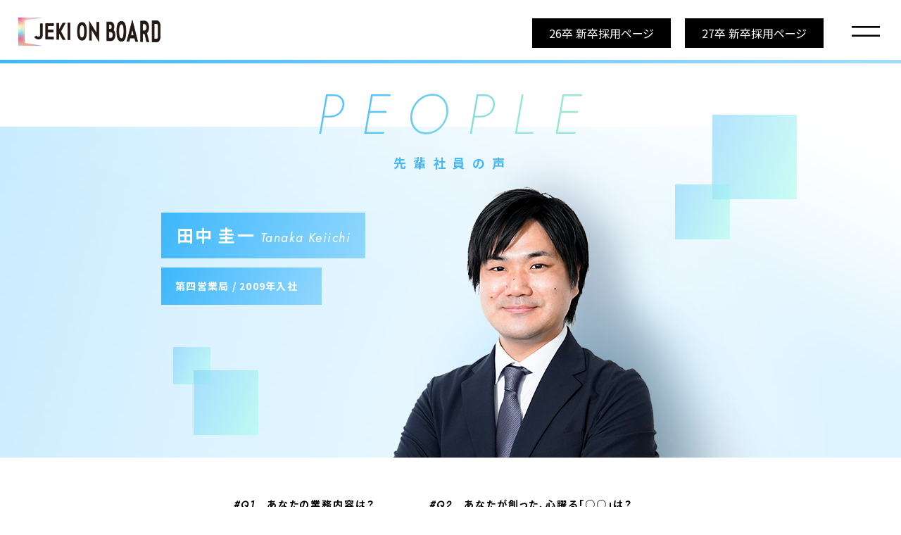

--- FILE ---
content_type: text/html; charset=UTF-8
request_url: https://www3.jeki.co.jp/jekionboard/people/21.php
body_size: 71242
content:
<!DOCTYPE html>
<html>
<head>

<meta charset="utf-8" />
<meta name="viewport" content="width=device-width, initial-scale=1, user-scalable=no" />
<meta http-equiv="X-UA-Compatible" content="IE=edge" />
<meta name="format-detection" content="telephone=no" />

<link rel="shortcut icon" href="/jekionboard/favicon.ico" />

<title>社員紹介21 | JEKI ON BOARD | jeki（株）ジェイアール東日本企画</title>

<meta name="description" content="経験豊富なjeki社員を紹介！先輩社員へのインタビューを通して、jekiの唯一無二の財産である社員の人柄を感じてください。#営業 #マーケティング戦略 ＃先輩社員" />

<meta property="og:url" content="https://www3.jeki.co.jp/jekionboard/people/21.php" />
<meta property="og:type" content="article" />
<meta property="og:image" content="https://www3.jeki.co.jp/jekionboard/image/people/21/og.png" />
<meta property="og:site_name" content="JEKI ON BOARD 学生のためのjeki情報サイト" />
<meta property="og:title" content="社員紹介21 | JEKI ON BOARD | jeki（株）ジェイアール東日本企画" />
<meta property="og:description" content="経験豊富なjeki社員を紹介！先輩社員へのインタビューを通して、jekiの唯一無二の財産である社員の人柄を感じてください。#営業 #マーケティング戦略 ＃先輩社員" />

<link rel="preconnect" href="https://fonts.googleapis.com">
<link rel="preconnect" href="https://fonts.gstatic.com" crossorigin>
<link href="https://fonts.googleapis.com/css2?family=Noto+Sans+JP:wght@400;700&display=swap" rel="stylesheet">
<link href="https://fonts.googleapis.com/css2?family=Jost:ital,wght@0,700;1,100;1,200;1,300;1,400&family=Noto+Sans+JP:wght@400;700&display=swap" rel="stylesheet">
<!-- <link rel="stylesheet" type="text/css" media="all" href="https://fonts.googleapis.com/css?family=Montserrat:200,300,500|Noto+Sans+JP:300,700&amp;subset=japanese"> -->
<!-- <link rel="stylesheet" type="text/css" media="all" href="https://fonts.googleapis.com/css?family=Roboto:400,400i"> -->
<link rel="stylesheet" href="https://use.typekit.net/ogj3ugh.css">

<link rel="stylesheet" type="text/css" media="all" href="/jekionboard/css/reset.css" />
<link rel="stylesheet" type="text/css" media="all" href="/jekionboard/css/animation.css" />
<link rel="stylesheet" type="text/css" media="all" href="/jekionboard/css/common.css" />

<script type="text/javascript" src="/jekionboard/js/jquery-2.2.4.min.js"></script>
<script type="text/javascript" src="/jekionboard/js/jquery.easing.1.3.js"></script>
<script type="text/javascript" src="/jekionboard/js/jquery.cookie.min.js"></script>
<script type="text/javascript" src="/jekionboard/js/lib.js"></script>
<script type="text/javascript" src="/jekionboard/js/common.js"></script>

<link rel="stylesheet" type="text/css" media="all" href="/jekionboard/css/lower.css" />
<link rel="stylesheet" type="text/css" media="all" href="/jekionboard/css/people.css" />
<script type="text/javascript" src="/jekionboard/js/people.js"></script>

<!-- Global site tag (gtag.js) - Google Analytics -->
<script async src="https://www.googletagmanager.com/gtag/js?id=UA-45527447-1"></script>
<script>
  window.dataLayer = window.dataLayer || [];
  function gtag(){dataLayer.push(arguments);}
  gtag('js', new Date());

  gtag('config', 'UA-45527447-1');
</script>

</head>
<body>

<svg version="1.1" xmlns="http://www.w3.org/2000/svg" xmlns:xlink="http://www.w3.org/1999/xlink" xmlns:a="http://ns.adobe.com/AdobeSVGViewerExtensions/3.0/"  xml:space="preserve" width="0" height="0" id="svgdef">
    <defs>
        <g id="obj-hamburger">
            <rect width="160" height="13.71"/>
            <rect y="73.14" width="160" height="13.71"/>
            <rect y="146.29" width="160" height="13.71"/>
        </g>
        <g id="obj-arrowr">
            <polygon points="400,40 0,40 0,36.31 390.46,36.31 354.31,2.61 357.1,0 "/>
        </g>
        <g id="obj-arrowu">
            <polygon points="3.69,400 0,400 0,0 40,42.9 37.39,45.69 3.69,9.54 "/>
        </g>
        <g id="obj-boomerang">
            <polygon points="11.18,160 0,147 57.71,79.93 0.84,12.91 12.1,0 80,80.02 "/>
        </g>
        <g id="obj-cross">
            <line x1="7.67" y1="7.67" x2="152.33" y2="152.33"/>
            <rect x="74.58" y="-27.71" transform="matrix(0.7071 -0.7071 0.7071 0.7071 -33.1371 80)" width="10.85" height="215.42"/>
            <line x1="152.33" y1="7.67" x2="7.67" y2="152.33"/>
            <rect x="-27.71" y="74.58" transform="matrix(0.7071 -0.7071 0.7071 0.7071 -33.1371 80)" width="215.42" height="10.85"/>
        </g>
        <g id="obj-frame">
            <path d="M393.22,6.78v208.66H6.78V6.78H393.22 M400,0H0v222.22h400V0L400,0z"/>
        </g>
        <linearGradient id="gradient1" x1="0.0" y1="0.0" x2="1.0" y2="0.0">
            <stop offset="0%" stop-color="rgba(200,200,200,1)" />
            <stop offset="50%" stop-color="rgba(255,255,255,1)" />
            <stop offset="100%" stop-color="rgba(200,200,200,1)" />
        </linearGradient>
        
        <clipPath id="clip01"><rect  width="1" height="16"/></clipPath>
        <clipPath id="clip02"><rect  width="2" height="16"/></clipPath>
        <clipPath id="clip03"><rect  width="3" height="16"/></clipPath>
        <clipPath id="clip04"><rect  width="4" height="16"/></clipPath>
        <clipPath id="clip05"><rect  width="5" height="16"/></clipPath>
        <clipPath id="clip06"><rect  width="6" height="16"/></clipPath>
        <clipPath id="clip07"><rect  width="7" height="16"/></clipPath>
        <clipPath id="clip08"><rect  width="8" height="16"/></clipPath>
        <clipPath id="clip09"><rect  width="9" height="16"/></clipPath>
        <clipPath id="clip10"><rect width="10" height="16"/></clipPath>
        <clipPath id="clip11"><rect width="11" height="16"/></clipPath>
        <clipPath id="clip12"><rect width="12" height="16"/></clipPath>
        <clipPath id="clip13"><rect width="13" height="16"/></clipPath>
        <clipPath id="clip14"><rect width="14" height="16"/></clipPath>
        <clipPath id="clip15"><rect width="15" height="16"/></clipPath>
        <clipPath id="clip16"><rect width="16" height="16"/></clipPath>
        
    </defs>
</svg>

<div id="wrap"><!-- >>>> #wrap -->

<div id="content" class="people senior peopledetail people21"><!-- >>>> #content -->

<header>
    <div class="inner">
        <div class="logoarea">
            <a href="/jekionboard/">JEKI ON BOARD</a>
        </div>
        <div class="menuarea">
            <div class="pc blackbtn">
                <a href="/recruit/graduate2026/" target="_blank" class=" hoverTrans">26卒 新卒採用ページ</a>
                <a href="/recruit/graduate2027/" target="_blank" class=" hoverTrans">27卒 新卒採用ページ</a>
            </div>
            <div class="hamburger">
                <label class="menubtn"></label>
            </div>
        </div>
    </div>
    <i class="gradbar"></i>

    <nav>
        <div class="mybox">
            <ul class="main">
                <li class="indexBasic">
                    <a href="/jekionboard/" class="hoverTrans" my_phase="0">
                        <span class="jost">TOP</span>
                        <i class="cover"></i>
                    </a>
                </li>
                <li class="indexPeople">
                    <a href="/jekionboard/people/" class="hoverTrans" my_phase="0">
                        <span class="jost">PEOPLE</span>
                        <i class="cover"></i>
                    </a>
                </li>
                <li class="indexCrosstalk">
                    <a href="/jekionboard/#crossTalk" class="hoverTrans" my_phase="0">
                        <span class="jost">CROSS TALK</span>
                        <i class="cover"></i>
                    </a>
                    <!-- <ul class="lower">
                        <li>
                            <a href="/jekionboard/crosstalk/01.php" class="jost hoverTrans"><i></i>Talk 01</a>
                        </li>
                        <li>
                            <a href="/jekionboard/crosstalk/02.php" class="jost hoverTrans"><i></i>Talk 02</a>
                        </li>
                        <li>
                            <a href="/jekionboard/crosstalk/03.php" class="jost hoverTrans"><i></i>Talk 03</a>
                        </li>
                    </ul> -->
                </li>
                <!-- <li class="indexProject">
                    <a href="/jekionboard/project/" class="hoverTrans" my_phase="0">
                        <span class="jost">PROJECT</span>
                        <i class="cover"></i>
                    </a>
                </li> -->
                <li class="indexNews">
                    <a href="/jekionboard/#news" class="hoverTrans" my_phase="0">
                        <span class="jost">NEWS</span>
                        <i class="cover"></i>
                    </a>
                </li>
            </ul>
            <ul class="extra">
                <li>
                    <a href="/recruit/graduate2026/" class="blackbtn hoverTrans" target="_blank">26卒 新卒採用ページ</a>
                    <ul class="lower">
                        <li>
                            <a href="https://job.axol.jp/qd/s/jeki_26/entry/" class="hoverTrans"><i></i>マイページ登録 / ログイン</a>
                        </li>
                    </ul>
                </li>
                <li>
                    <a href="/recruit/graduate2027/" class="blackbtn hoverTrans" target="_blank">27卒 新卒採用ページ</a>
                    <ul class="lower">
                        <li>
                            <a href="https://job.axol.jp/bx/s/jeki_27/mypage/login" class="hoverTrans"><i></i>マイページ登録 / ログイン</a>
                        </li>
                    </ul>
                </li>
            </ul>
            <ul class="sub">
                <li class="jekibnr">
                    <a href="https://www.jeki.co.jp/" class="jost hoverTrans" target="_blank">jeki</a>
                </li>
                <li class="ebisu">
                    <a href="https://ebisu-hatsu.com/" class="jost hoverTrans" target="_blank">恵比寿初、違いを生み出す広告会社のひと・こと・ものサイト</a>
                </li>
            </ul>
        </div>
    </nav>
</header>

<main><!-- >>>> main -->

<article class="lower">

    <section class="hero">
        <div class="bgwrap cr01">
            <div class="bgmain">
                <div class="inner">
                    <div class="layer">
                        <div class="pos">
                            <div class="heading"><h1 class="jost"><img src="/jekionboard//image/people/common/tit_people.png" alt ="PEOPLE"></h1><p class="sub-title">先輩社員の声</p></div>
                            <div class="obj obj01"></div>
                            <div class="obj obj02"></div>
                            <div class="obj obj03"></div>
                            <div class="obj obj04"></div>
                            <div class="obj obj05"></div>
                            <div class="catch">
                                <div class="inner">
                                    <div class="pos">
                                        <div class="copy">
                                            <div class="anmbkcover objbk01"><div class="set"><i class="bk"></i><div class="txt"><h2>田中 圭一 <span class="eng jost">Tanaka Keiichi</span></h2></div><!--<i class="cover"></i>--></div></div>
                            <div class="anmbkcover objbk02"><div class="set"><i class="bk"></i><div class="txt"><h3>第四営業局 / 2009年入社</h3></div><!--<i class="cover"></i>--></div></div>
                                        </div>
                                    </div>
                                </div>
                            </div>
                        </div>
                    </div>
                </div>
            </div>
        </div>
        <div class="anchor">
            <div class="inner">
                    <dl class="row">
                        <dt>
                            <ul class="list">
                                <li><a href="#q01" class="btn js_anchor"><p><span class="jost">#Q1</span>　あなたの業務内容は？</p></a></li>
                                <li><a href="#q03" class="btn js_anchor"><p><span class="jost">#Q3</span>　jekiで学んだことは？</p></a></li>
                                <li><a href="#q05" class="btn js_anchor"><p><span class="jost">#Q5</span>　休日のすごし方</p></a></li>
                                <li><a href="#q07" class="btn js_anchor"><p><span class="jost">#Q7</span>　jekiを選んだ理由</p></a></li>
                            </ul>
                        </dt>
                        <dd>
                            <ul class="list">
                                <li><a href="#q02" class="btn js_anchor"><p><span class="jost">#Q2</span>　あなたが創った、心躍る「○○」は？</p></a></li>
                                <li><a href="#q04" class="btn js_anchor"><p><span class="jost">#Q4</span>　仕事をする上で普段から心がけていることは？</p></a></li>
                                <li><a href="#q06" class="btn js_anchor"><p><span class="jost">#Q6</span>　社会人になって新しく始めたことは？</p></a></li>
                                <li><a href="#q08" class="btn js_anchor"><p><span class="jost">#Q8</span>　学生に対するメッセージ</p></a></li>
                            </ul>
                        </dd>
                    </dl>
            </div>
        </div>
    </section>

    <section class="qaarea">
        <div class="layerset">
            <div class="layermsk">
                <div class="inner">
                    <ul class="blklist">

                        <li class="scrollIn">
                            <div class="blk blkbox blk01">
                                <div class="scrollIn">
                                    <div class="anmPeopleSlideBox">
                                        <div id="q01" class="unit cr01 unit01">
                                            <div class="ttl">
                                                <div class="objbk01"><div class="set"><!--<i class="bk"></i>--><div class="txt"><dl class="indent"><dt><p class="num jost">#Q1</p></dt><dd><p class="ltxt l1">あなたの業務内容は？</p></dd></dl></div><i class="cover"></i></div></div>
                                            </div>
                                            <div class="in">
                                                <div class="desc"><p class="txt">営業として、BtoBや流通、人材企業等を担当しています。<br class="pc">具体的には、マーケティング戦略の立案・キャスティング・<br class="pc">CM制作・各種メディア運用等のディレクションです。</p><!--<i class="descmsk"></i>--></div>
                                                <div class="bgobj"></div>
                                            </div>
                                        </div>
                                    </div>
                                </div>
                            </div>
                        </li>

                        <li class="scrollIn">
                            <div class="blk blkbox blk02">
                                <div class="scrollIn">
                                    <div class="anmPeopleSlideBox">
                                        <div id="q02" class="unit cr01 unit02">
                                            <div class="ttl">
                                                <div class="objbk02"><div class="set"><!--<i class="bk"></i>--><div class="txt"><dl class="indent"><dt><p class="num jost">#Q2</p></dt><dd><p class="ltxt l1">あなたが創った、</p><p class="ltxt l2">心躍る「○○」は？</p></dd></dl></div><i class="cover"></i></div></div>
                                            </div>
                                            <div class="in">
                                                <div class="desc"><p class="txt">商品が売れた瞬間です。コンペに勝った時よりも、<br class="pc">クリエイティブ戦略が正しかったと、数字で証明された時が<br class="pc">一番嬉しいです。<br>その分、結果が出るまではとても緊張します。</p><!--<i class="descmsk"></i>--></div>
                                                <div class="bgobj"></div>
                                            </div>
                                        </div>
                                    </div>
                                </div>
                            </div>
                        </li>

                        <li class="scrollIn">
                            <div class="blk blkbox blk03">
                                <div class="scrollIn">
                                    <div class="anmPeopleSlideBox">
                                        <div id="q03" class="unit cr01 unit03">
                                            <div class="ttl">
                                                <div class="objbk03"><div class="set"><!--<i class="bk"></i>--><div class="txt"><dl class="indent"><dt><p class="num jost">#Q3</p></dt><dd><p class="ltxt l1">jekiで学んだことは？</p></dd></dl></div><i class="cover"></i></div></div>
                                            </div>
                                            <div class="in">
                                                <div class="desc"><p class="txt">業界のポジションがそうさせるのか、当社の営業もスタッフも、誠実で小回りが効くという評価を頂くことが多いです。<br class="pc">学んだというか、そのバイアスが自分に伝染し、<br class="pc">行動指針になっている気がします。</p><!--<i class="descmsk"></i>--></div>
                                                <div class="bgobj"></div>
                                            </div>
                                        </div>
                                    </div>
                                </div>
                            </div>
                        </li>

                        <li class="scrollIn">
                            <div class="blk blkimg blkimg01">
                                <div class="scrollIn">
                                    <div class="anmSlideImg">
                                        <div class="unitimg">
                                            <div class="set">
                                            <p class="pic"><img src="/jekionboard/image/people/21/p21_pic_01.jpg" alt="田中 圭一"></p>
                                            <i class="imgmsk"></i>
                                            </div>
                                        </div>
                                    </div>
                                </div>
                            </div>
                        </li>

                        <li class="scrollIn">
                            <div class="blk blkbox blk04">
                                <div class="scrollIn">
                                    <div class="anmPeopleSlideBox">
                                        <div id="q04" class="unit cr01 unit04">
                                            <div class="ttl">
                                                <div class="objbk04"><div class="set"><!--<i class="bk"></i>--><div class="txt"><dl class="indent"><dt><p class="num jost">#Q4</p></dt><dd><p class="ltxt l1">仕事をする上で普段から<br />心がけていることは？</p></dd></dl></div><i class="cover"></i></div></div>
                                            </div>
                                            <div class="in">
                                                <div class="desc"><p class="txt">クライアント・マーケター・クリエイティブディレクター・<br class="pc">タレント事務所・メディア関係者等、営業なのでその真ん中で<br class="pc">仕事をします。<br class="pc">逃げない、というか逃げられない、清々しい諦観です。</p><!--<i class="descmsk"></i>--></div>
                                                <div class="bgobj"></div>
                                            </div>
                                        </div>
                                    </div>
                                </div>
                            </div>
                        </li>

                        <li class="scrollIn">
                            <div class="blk blkbox blk05">
                                <div class="scrollIn">
                                    <div class="anmPeopleSlideBox">
                                        <div id="q05" class="unit cr01 unit05">
                                            <div class="ttl">
                                                <div class="objbk05"><div class="set"><!--<i class="bk"></i>--><div class="txt"><dl class="indent"><dt><p class="num jost">#Q5</p></dt><dd><p class="ltxt l1">休日のすごし方</p></dd></dl></div><i class="cover"></i></div></div>
                                            </div>
                                            <div class="in">
                                                <div class="desc"><p class="txt">子ども達と過ごすことがほとんどです。<br>埼玉や神奈川など、近距離の旅行も多いです。</p><!--<i class="descmsk"></i>--></div>
                                                <div class="bgobj"></div>
                                            </div>
                                        </div>
                                    </div>
                                </div>
                            </div>
                        </li>

                        <li class="scrollIn">
                            <div class="blk blkimg blkimg02">
                                <div class="scrollIn">
                                    <div class="anmSlideImg">
                                        <div class="unitimg">
                                            <div class="set">
                                                <p class="pic"><img src="/jekionboard/image/people/21/p21_pic_02.jpg" alt="田中 圭一"></p>
                                                <i class="imgmsk"></i>
                                            </div>
                                        </div>
                                    </div>
                                </div>
                            </div>
                        </li>

                        <li class="scrollIn">
                            <div class="blk blkbox blk06">
                                <div class="scrollIn">
                                    <div class="anmPeopleSlideBox">
                                        <div id="q06" class="unit cr01 unit06">
                                            <div class="ttl">
                                                <div class="objbk06"><div class="set"><!--<i class="bk"></i>--><div class="txt"><dl class="indent"><dt><p class="num jost">#Q6</p></dt><dd><p class="ltxt l1">社会人になって</p><p class="ltxt l2">新しく始めたことは？</p></dd></dl></div><i class="cover"></i></div></div>
                                            </div>
                                            <div class="in">
                                                <div class="desc"><p class="txt">たまに深夜ラジオを聴きながら走っています。<br>何も考えない時間も必要なのかもしれません。</p><!--<i class="descmsk"></i>--></div>
                                                <div class="bgobj"></div>
                                            </div>
                                        </div>
                                    </div>
                                </div>
                            </div>
                        </li>

                        <li class="scrollIn">
                            <div class="blk blkbox blk07">
                                <div class="scrollIn">
                                    <div class="anmPeopleSlideBox">
                                        <div id="q07" class="unit cr01 unit07">
                                            <div class="ttl">
                                                <div class="objbk07"><div class="set"><!--<i class="bk"></i>--><div class="txt"><dl class="indent"><dt><p class="num jost">#Q7</p></dt><dd><p class="ltxt l1">jekiを選んだ理由</p></dd></dl></div><i class="cover"></i></div></div>
                                            </div>
                                            <div class="in">
                                                <div class="desc"><p class="txt">大きな会社ではない分、その業務範囲と裁量が魅力的でした。<br>OB訪問や採用担当者、他の内定者等、最後は人で決めました。</p><!--<i class="descmsk"></i>--></div>
                                                <div class="bgobj"></div>
                                            </div>
                                        </div>
                                    </div>
                                </div>
                            </div>
                        </li>

                        <li class="scrollIn">
                            <div class="blk blkbox blk08">
                                <div class="scrollIn">
                                    <div class="anmPeopleSlideBox">
                                        <div id="q08" class="unit cr01 unit08">
                                            <div class="ttl">
                                                <div class="objbk08"><div class="set"><!--<i class="bk"></i>--><div class="txt"><dl class="indent"><dt><p class="num jost">#Q8</p></dt><dd><p class="ltxt l1">学生に対するメッセージ</p></dd></dl></div><i class="cover"></i></div></div>
                                            </div>
                                            <div class="in">
                                                <div class="desc"><p class="txt">広告会社は採用人数が少ないところも多いかと思います。<br>私は広告会社に絞って就活をしていたので、その点でとても焦りました。幅広く業界を見るのも良いかもしれません。</p><!--<i class="descmsk"></i>--></div>
                                                <div class="bgobj"></div>
                                            </div>
                                        </div>
                                    </div>
                                </div>
                            </div>
                        </li>

                    </ul>                    
					<div class="scrollIn">
                        <div class="anmPeopleSlideBox">
                            <div class="in">
                                <div class="desc senpai">
                                    <p class="membertxt">（2023年4月現在）<br>2025年4月現在は、「営業統括局」に所属しております</p></div>
                                <div class="bgobj"></div>
                            </div>
                        </div>
                    </div>
					
					
					
                </div>
            </div>
        </div>
    </section>

<aside class="fatfooter">
    <div class="bg">
        <h2 class="title"><img src="/jekionboard/image/people/common/tit_otherpeople.png" alt="OTHER PEOPLE"></h2>
        <div class="inner">

                    <ul class="rowunit">
                <li id="unit01">
                    <div class="unit unit01">
                        <div class="acdn">
                            <div class="acdnblk">
                                <dl class="bar js_sp_acdntrigger">
                                    <dt><div class="footttl"><p>先輩社員の声<!-- <span class="subttl"></span> --></p></div></dt>
                                    <dd><p class="lead">インタビューを通して、jekiの唯一無二の財産である社員の人柄を感じてください。</p><p class="ico"><i></i></p></dd>
                                </dl>
                            </div>
                            <div class="acdnpanel">
                                <div class="panelinner">

                                    <ul class="rowlinkbox">
                                        <li>
                                            <div class="linkbox">
                                                <ul class="linklist">
                                                    <li class="p01 senior">
                                                        <a href="/jekionboard/people/01.php" class="box btn">
                                                            <dl class="rowimg">
                                                                <dt>
                                                                    <div class="imgbox"><p><img src="/jekionboard/image/people/common/avatar_001.png" alt="豊田 和希"></p></div>
                                                                </dt>
                                                                <dd>
                                                                    <div class="department"><p>第一営業本部<br>JR第一営業局</p></div>
                                                                    <div class="name"><p>豊田 和希</p></div>
                                                                    <div class="year"><p>2008年入社</p></div>
                                                                </dd>
                                                            </dl>
                                                        </a>
                                                    </li>
                                                    <li class="p02 senior">
                                                        <a href="/jekionboard/people/02.php" class="box btn">
                                                            <dl class="rowimg">
                                                                <dt>
                                                                    <div class="imgbox"><p><img src="/jekionboard/image/people/common/avatar_002.png" alt="大野 麻実"></p></div>
                                                                </dt>
                                                                <dd>
                                                                    <div class="department"><p>第二営業本部<br>第二営業局</p></div>
                                                                    <div class="name"><p>大野 麻実</p></div>
                                                                    <div class="year"><p>2007年入社</p></div>
                                                                </dd>
                                                            </dl>
                                                        </a>
                                                    </li>
                                                     <li class="p21 senior">
                                                        <a href="/jekionboard/people/21.php" class="box btn">
                                                            <dl class="rowimg">
                                                                <dt>
                                                                    <div class="imgbox"><p><img src="/jekionboard/image/people/common/avatar_021.png" alt="田中 圭一"></p></div>
                                                                </dt>
                                                                <dd>
                                                                    <div class="department"><p>第二営業本部<br>第四営業局</p></div>
                                                                    <div class="name"><p>田中 圭一</p></div>
                                                                    <div class="year"><p>2009年入社</p></div>
                                                                </dd>
                                                            </dl>
                                                        </a>
                                                    </li>
                                                    <li class="p05 senior">
                                                        <a href="/jekionboard/people/03.php" class="box btn">
                                                            <dl class="rowimg">
                                                                <dt>
                                                                    <div class="imgbox"><p><img src="/jekionboard/image/people/common/avatar_005.png" alt="小柴 享"></p></div>
                                                                </dt>
                                                                <dd>
                                                                    <div class="department"><p>ソーシャルビジネス･地域創生本部<br>ソーシャルビジネスソリューション局</p></div>
                                                                    <div class="name"><p>小柴 享</p></div>
                                                                    <div class="year"><p>2007年入社</p></div>
                                                                </dd>
                                                            </dl>
                                                        </a>
                                                    </li>
                                                    <li class="p28 senior">
                                                        <a href="/jekionboard/people/28.php" class="box btn">
                                                            <dl class="rowimg">
                                                                <dt>
                                                                    <div class="imgbox"><p><img src="/jekionboard/image/people/common/avatar_028.png" alt="田村 友紀"></p></div>
                                                                </dt>
                                                                <dd>
                                                                    <div class="department"><p>デジタル本部<br>デジタルビジネス局</p></div>
                                                                    <div class="name"><p>田村 友紀</p></div>
                                                                    <div class="year"><p>2017年入社</p></div>
                                                                </dd>
                                                            </dl>
                                                        </a>
                                                    </li>
                                                    <li class="p35 senior">
                                                        <a href="/jekionboard/people/35.php" class="box btn">
                                                            <dl class="rowimg">
                                                                <dt>
                                                                    <div class="imgbox"><p><img src="/jekionboard/image/people/common/avatar_035.png" alt="佐久間 紫乃"></p></div>
                                                                </dt>
                                                                <dd>
                                                                    <div class="department"><p>デジタル本部<br>デジタルプランニング局</p></div>
                                                                    <div class="name"><p>佐久間 紫乃</p></div>
                                                                    <div class="year"><p>2016年入社</p></div>
                                                                </dd>
                                                            </dl>
                                                        </a>
                                                    </li>
                                                    <li class="p20 senior">
                                                        <a href="/jekionboard/people/20.php" class="box btn">
                                                            <dl class="rowimg">
                                                                <dt>
                                                                    <div class="imgbox"><p><img src="/jekionboard/image/people/common/avatar_020.png" alt="中村 真"></p></div>
                                                                </dt>
                                                                <dd>
                                                                    <div class="department"><p>デジタル本部<br>デジタルプランニング局</p></div>
                                                                    <div class="name"><p>中村 真</p></div>
                                                                    <div class="year"><p>2013年入社</p></div>
                                                                </dd>
                                                            </dl>
                                                        </a>
                                                    </li>
                                                    <li class="p36 senior">
                                                        <a href="/jekionboard/people/36.php" class="box btn">
                                                            <dl class="rowimg">
                                                                <dt>
                                                                    <div class="imgbox"><p><img src="/jekionboard/image/people/common/avatar_036.png" alt="辻川 沙綾"></p></div>
                                                                </dt>
                                                                <dd>
                                                                    <div class="department"><p>メディアソリューション本部<br>交通媒体局</p></div>
                                                                    <div class="name"><p>辻川 沙綾</p></div>
                                                                    <div class="year"><p>2023年入社</p></div>
                                                                </dd>
                                                            </dl>
                                                        </a>
                                                    </li>
                                                    <li class="p19 senior">
                                                        <a href="/jekionboard/people/19.php" class="box btn">
                                                            <dl class="rowimg">
                                                                <dt>
                                                                    <div class="imgbox"><p><img src="/jekionboard/image/people/common/avatar_019.png" alt="向山 ひとみ"></p></div>
                                                                </dt>
                                                                <dd>
                                                                    <div class="department"><p>メディアコンテンツ本部<br>コンテンツビジネス局</p></div>
                                                                    <div class="name"><p>向山 ひとみ</p></div>
                                                                    <div class="year"><p>2013年入社</p></div>
                                                                </dd>
                                                            </dl>
                                                        </a>
                                                    </li>
                                                    <li class="p19 senior">
                                                        <a href="/jekionboard/people/37.php" class="box btn">
                                                            <dl class="rowimg">
                                                                <dt>
                                                                    <div class="imgbox"><p><img src="/jekionboard/image/people/common/avatar_037.png" alt="宮﨑 公美子"></p></div>
                                                                </dt>
                                                                <dd>
                                                                    <div class="department"><p>企画制作本部<br>プロモーション局</p></div>
                                                                    <div class="name"><p>宮﨑 公美子</p></div>
                                                                    <div class="year"><p>2013年入社</p></div>
                                                                </dd>
                                                            </dl>
                                                        </a>
                                                    </li>
                                                    <li class="p15 senior">
                                                        <a href="/jekionboard/people/08.php" class="box btn">
                                                            <dl class="rowimg">
                                                                <dt>
                                                                    <div class="imgbox"><p><img src="/jekionboard/image/people/common/avatar_015.png" alt="若松 数"></p></div>
                                                                </dt>
                                                                <dd>
                                                                    <div class="department"><p>企画制作本部<br>コミュニケーション・プランニング局</p></div>
                                                                    <div class="name"><p>若松 数</p></div>
                                                                    <div class="year"><p>2007年入社</p></div>
                                                                </dd>
                                                            </dl>
                                                        </a>
                                                    </li>
                                                    <li class="p14 senior">
                                                        <a href="/jekionboard/people/07.php" class="box btn">
                                                            <dl class="rowimg">
                                                                <dt>
                                                                    <div class="imgbox"><p><img src="/jekionboard/image/people/common/avatar_014.png" alt="中里 栄悠"></p></div>
                                                                </dt>
                                                                <dd>
                                                                    <div class="department"><p>企画制作本部<br>コミュニケーション・プランニング局</p></div>
                                                                    <div class="name"><p>中里 栄悠</p></div>
                                                                    <div class="year"><p>2004年入社</p></div>
                                                                </dd>
                                                            </dl>
                                                        </a>
                                                    </li>

                                                    <li class="p16 senior">
                                                        <a href="/jekionboard/people/09.php" class="box btn">
                                                            <dl class="rowimg">
                                                                <dt>
                                                                    <div class="imgbox"><p><img src="/jekionboard/image/people/common/avatar_016.png" alt="松本 阿礼"></p></div>
                                                                </dt>
                                                                <dd>
                                                                    <div class="department"><p>企画制作本部<br>駅消費研究センター</p></div>
                                                                    <div class="name"><p>松本 阿礼</p></div>
                                                                    <div class="year"><p>2009年入社</p></div>
                                                                </dd>
                                                            </dl>
                                                        </a>
                                                    </li>

                                                    <li class="p12 senior">
                                                        <a href="/jekionboard/people/05.php" class="box btn">
                                                            <dl class="rowimg">
                                                                <dt>
                                                                    <div class="imgbox"><p><img src="/jekionboard/image/people/common/avatar_012.png" alt="谷島 康葉"></p></div>
                                                                </dt>
                                                                <dd>
                                                                    <div class="department"><p>企画制作本部<br>クリエイティブ局</p></div>
                                                                    <div class="name"><p>谷島 康葉</p></div>
                                                                    <div class="year"><p>2013年入社</p></div>
                                                                </dd>
                                                            </dl>
                                                        </a>
                                                    </li>  
                                                </ul>
                                            </div>
                                        </li>
                                    </ul>


                                </div>
                            </div>
                        </div>
                    </div>
                </li>

                <li id="unit02">
                    <div class="unit unit02">
                        <div class="acdn">
                            <div class="acdnblk">
                                <dl class="bar js_sp_acdntrigger">
                                    <dt><div class="footttl"><p>ある日の若手社員<!-- <span class="subttl"></span> --></p></div></dt>
                                    <dd><p class="lead">一日のスケジュールを通して社会人生活をイメージしてみてください。</p><p class="ico"><i></i></p></dd>
                                </dl>
                            </div>
                            <div class="acdnpanel">
                                <div class="panelinner">


                                    <div class="linkbox">
                                        <ul class="linklist">
                                            <li class="p33 young">
                                                <a href="/jekionboard/people/33.php" class="box btn">
                                                    <dl class="rowimg">
                                                        <dt>
                                                            <div class="imgbox"><p><img src="/jekionboard/image/people/common/avatar_033.png" alt="早川 礼菜"></p></div>
                                                        </dt>
                                                        <dd>
                                                            <div class="department"><p>第一営業本部<br>JR第一営業局</p></div>
                                                            <div class="name"><p>早川 礼菜</p></div>
                                                            <div class="year"><p>2023年入社</p></div>
                                                        </dd>
                                                    </dl>
                                                </a>
                                            </li>
                                            <li class="p29 young">
                                                <a href="/jekionboard/people/29.php" class="box btn">
                                                    <dl class="rowimg">
                                                        <dt>
                                                            <div class="imgbox"><p><img src="/jekionboard/image/people/common/avatar_029.png" alt="池田 知徳"></p></div>
                                                        </dt>
                                                        <dd>
                                                            <div class="department"><p>第一営業本部<br>JR第二営業局</p></div>
                                                            <div class="name"><p>池田 知徳</p></div>
                                                            <div class="year"><p>2023年入社</p></div>
                                                        </dd>
                                                    </dl>
                                                </a>
                                            </li>
                                            <li class="p24 young">
                                                <a href="/jekionboard/people/24.php" class="box btn">
                                                    <dl class="rowimg">
                                                        <dt>
                                                            <div class="imgbox"><p><img src="/jekionboard/image/people/common/avatar_024.png" alt="近藤 尚輝"></p></div>
                                                        </dt>
                                                        <dd>
                                                            <div class="department"><p>第二営業本部<br>第一営業局</p></div>
                                                            <div class="name"><p>近藤 尚輝</p></div>
                                                            <div class="year"><p>2022年入社</p></div>
                                                        </dd>
                                                    </dl>
                                                </a>
                                            </li>
                                            <li class="p04 young">
                                                <a href="/jekionboard/people/18.php" class="box btn">
                                                    <dl class="rowimg">
                                                        <dt>
                                                            <div class="imgbox"><p><img src="/jekionboard/image/people/common/avatar_004.png" alt="水黒 雄太"></p></div>
                                                        </dt>
                                                        <dd>
                                                            <div class="department"><p>第二営業本部<br>第三営業局</p></div>
                                                            <div class="name"><p>水黒 雄太</p></div>
                                                            <div class="year"><p>2017年入社</p></div>
                                                        </dd>
                                                    </dl>
                                                </a>
                                            </li>
                                            <li class="p23 young">
                                                <a href="/jekionboard/people/23.php" class="box btn">
                                                    <dl class="rowimg">
                                                        <dt>
                                                            <div class="imgbox"><p><img src="/jekionboard/image/people/common/avatar_023.png" alt="藤田 千尋"></p></div>
                                                        </dt>
                                                        <dd>
                                                            <div class="department"><p>第二営業本部<br>第三営業局</p></div>
                                                            <div class="name"><p>藤田 千尋</p></div>
                                                            <div class="year"><p>2022年入社</p></div>
                                                        </dd>
                                                    </dl>
                                                </a>
                                            </li>
                                            <li class="p34 young">
                                                <a href="/jekionboard/people/34.php" class="box btn">
                                                    <dl class="rowimg">
                                                        <dt>
                                                            <div class="imgbox"><p><img src="/jekionboard/image/people/common/avatar_034.png" alt="藤田 千尋"></p></div>
                                                        </dt>
                                                        <dd>
                                                            <div class="department"><p>第二営業本部<br>第五営業局</p></div>
                                                            <div class="name"><p>大谷 洸多</p></div>
                                                            <div class="year"><p>2023年入社</p></div>
                                                        </dd>
                                                    </dl>
                                                </a>
                                            </li>
                                            <li class="p30 young">
                                                <a href="/jekionboard/people/30.php" class="box btn">
                                                    <dl class="rowimg">
                                                        <dt>
                                                            <div class="imgbox"><p><img src="/jekionboard/image/people/common/avatar_030.png" alt="江川 勇太"></p></div>
                                                        </dt>
                                                        <dd>
                                                            <div class="department"><p>ソーシャルビジネス・地域創生本部<br>ソーシャルビジネスプロデュース局</p></div>
                                                            <div class="name"><p>江川 勇太</p></div>
                                                            <div class="year"><p>2023年入社</p></div>
                                                        </dd>
                                                    </dl>
                                                </a>
                                            </li>
                                            <li class="p08 young">
                                                <a href="/jekionboard/people/17.php" class="box btn">
                                                    <dl class="rowimg">
                                                        <dt>
                                                            <div class="imgbox"><p><img src="/jekionboard/image/people/common/avatar_008.png" alt="町田 裕磨"></p></div>
                                                        </dt>
                                                        <dd>
                                                            <div class="department"><p>デジタル本部<br>デジタルビジネス局</p></div>
                                                            <div class="name"><p>町田 裕磨</p></div>
                                                            <div class="year"><p>2021年入社</p></div>
                                                        </dd>
                                                    </dl>
                                                </a>
                                            </li>
                                            <li class="p22 young">
                                                <a href="/jekionboard/people/22.php" class="box btn">
                                                    <dl class="rowimg">
                                                        <dt>
                                                            <div class="imgbox"><p><img src="/jekionboard/image/people/common/avatar_022.png" alt="黒田 紗永"></p></div>
                                                        </dt>
                                                        <dd>
                                                            <div class="department"><p>メディア・コンテンツ本部<br>メディア局</p></div>
                                                            <div class="name"><p>黒田 紗永</p></div>
                                                            <div class="year"><p>2022年入社</p></div>
                                                        </dd>
                                                    </dl>
                                                </a>
                                            </li>
                                            <li class="p10 young">
                                                <a href="/jekionboard/people/12.php" class="box btn">
                                                    <dl class="rowimg">
                                                        <dt>
                                                            <div class="imgbox"><p><img src="/jekionboard/image/people/common/avatar_010.png" alt="川鈴木 伊吹"></p></div>
                                                        </dt>
                                                        <dd>
                                                            <div class="department"><p>メディア・コンテンツ本部<br>コンテンツビジネス局</p></div>
                                                            <div class="name"><p>川鈴木 伊吹</p></div>
                                                            <div class="year"><p>2020年入社</p></div>
                                                        </dd>
                                                    </dl>
                                                </a>
                                            </li>
                                            
                                        </ul>
                                    </div>

                                </div>
                            </div>
                        </div>
                    </div>
                </li>

                <li id="unit03">
                    <div class="unit unit03">
                        <div class="acdn">
                            <div class="acdnblk">
                                <dl class="bar js_sp_acdntrigger">
                                    <dt><div class="footttl"><p>理系出身社員の声<!-- <span class="subttl"></span> --></p></div></dt>
                                    <dd><p class="lead">理系出身社員の、学生時代の研究分野、現在jekiでどんなキャリアを積んでいるのかをインタビューで紐解きます。</p><p class="ico"><i></i></p></dd>
                                </dl>
                            </div>
                            <div class="acdnpanel">
                                <div class="panelinner">


                                    <div class="linkbox">
                                        <ul class="linklist">

                                            <li class="p25 sciences">
                                                <a href="/jekionboard/people/25.php" class="box btn">
                                                    <dl class="rowimg">
                                                        <dt>
                                                            <div class="imgbox"><p><img src="/jekionboard/image/people/common/avatar_025.png" alt="和田 桃乃"></p></div>
                                                        </dt>
                                                        <dd>
                                                            <div class="department"><p>第一営業本部<br>JR第二営業局</p></div>
                                                            <div class="name"><p>和田 桃乃</p></div>
                                                            <div class="year"><p>2019年入社</p></div>
                                                        </dd>
                                                    </dl>
                                                </a>
                                            </li>
                                            <li class="p31 sciences">
                                                <a href="/jekionboard/people/31.php" class="box btn">
                                                    <dl class="rowimg">
                                                        <dt>
                                                            <div class="imgbox"><p><img src="/jekionboard/image/people/common/avatar_031.png" alt="二ツ橋 和樹"></p></div>
                                                        </dt>
                                                        <dd>
                                                            <div class="department"><p>第二営業本部<br>第二営業局</p></div>
                                                            <div class="name"><p>二ツ橋 和樹</p></div>
                                                            <div class="year"><p>2022年入社</p></div>
                                                        </dd>
                                                    </dl>
                                                </a>
                                            </li>
                                            <li class="p27 sciences">
                                                <a href="/jekionboard/people/27.php" class="box btn">
                                                    <dl class="rowimg">
                                                        <dt>
                                                            <div class="imgbox"><p><img src="/jekionboard/image/people/common/avatar_027.png" alt="石黒 貴大"></p></div>
                                                        </dt>
                                                        <dd>
                                                            <div class="department"><p>デジタル本部<br>デジタルプランニング局</p></div>
                                                            <div class="name"><p>石黒 貴大</p></div>
                                                            <div class="year"><p>2022年入社</p></div>
                                                        </dd>
                                                    </dl>
                                                </a>
                                            </li>
                                            <li class="p32 sciences">
                                                <a href="/jekionboard/people/32.php" class="box btn">
                                                    <dl class="rowimg">
                                                        <dt>
                                                            <div class="imgbox"><p><img src="/jekionboard/image/people/common/avatar_032.png" alt="吉田 奈央"></p></div>
                                                        </dt>
                                                        <dd>
                                                            <div class="department"><p>メディア・コンテンツ本部<br>OOHメディア局</p></div>
                                                            <div class="name"><p>吉田 奈央</p></div>
                                                            <div class="year"><p>2023年入社</p></div>
                                                        </dd>
                                                    </dl>
                                                </a>
                                            </li>

                                        </ul>
                                    </div>

                                </div>
                            </div>
                        </div>
                    </div>
                </li>

            </ul>
        </div>
    </div>
    <div class="band"></div>
</aside>

</article>


</main><!-- <<<< main -->

<footer>
    <div class="footer-box n1">
        <ul>
            <li>
                <a href="/recruit/graduate2026/" class="blackbtn hoverTrans" target="_blank">26卒 新卒採用ページ</a>
            </li>
            <li>
                <a href="/recruit/graduate2027/" class="blackbtn hoverTrans" target="_blank">27卒 新卒採用ページ</a>
            </li>
        </ul>
        <label id="scroller">
            <p class="jost">TOP</p>
        </label>
    </div>

    <div class="footer-box n2">
        <div class="inner">
            <ul class="banner_wrapper">
                <li class="jeki">
                    <!-- <p>jekiのコーポレートサイト<br class="sp">はこちら</p> -->
                    <a href="https://www.jeki.co.jp/" class="hoverTrans" target="_blank"></a>
                </li>
                <li class="ebisu">
                    <!-- <p>jekiの仕事をもっと<br class="sp">知りたい人はこちら</p> -->
                    <a href="https://ebisu-hatsu.com/" class="hoverTrans" target="_blank"></a>
                </li>
            </ul>
            <div class="creditarea">
                <p class="logo">
                    <a href="/jekionboard/" class="hoverTrans">JEKI ON BOARD</a>
                </p>
                <p class="copyright">
                    <span>Copyright&copy;jeki All Rights Reserved</span>
                </p>
            </div>
        </div>
    </div>
</footer>

<!-- <nav>
    <div class="mybox">
        <ul class="main">
            <li>
                <a href="/jekionboard/" my_phase="0">
                    <span class="jost">TOP</span>
                    <i class="cover"></i>
                </a>
            </li>
            <li>
                <a href="/jekionboard/people/" my_phase="0">
                    <span class="jost">PEOPLE</span>
                    <i class="cover"></i>
                </a>
            </li>
            <li>
                <a href="/jekionboard/#crosstalk" my_phase="0">
                    <span class="jost">CROSS TALK</span>
                    <i class="cover"></i>
                </a>
            </li>
            <li>
                <a href="/jekionboard/project/" my_phase="0">
                    <span class="jost">PROJECT</span>
                    <i class="cover"></i>
                </a>
            </li>
            <li>
                <a href="/jekionboard/#news" my_phase="0">
                    <span class="jost">NEWS</span>
                    <i class="cover"></i>
                </a>
            </li>
        </ul>
        <ul class="news">
            <li>
                <a href="/recruit/graduate/intern/" class="jost" target="_blank"><i></i>INTERNSHIP</a>
            </li>
            <li>
                <a href="/recruit/graduate/event/" class="jost" target="_blank"><i></i>EVENT</a>
            </li>
            <li>
                <a href="/jekionboard/bizreachcampus/"><i></i>BIZREACH CAMPUS</a>
            </li>
        </ul>
        <ul class="sub">
            <li>
                <a href="/recruit/graduate/recruit/" class="jost" target="_blank"><i></i>RECRUIT</a>
            </li>
            <li>
                <a href="/recruit/graduate/company/" class="jost" target="_blank"><i></i>COMPANY</a>
            </li>
        </ul>
        <ul class="extra">
            <li>
                <a href="

--- FILE ---
content_type: text/css
request_url: https://www3.jeki.co.jp/jekionboard/css/reset.css
body_size: 1058
content:
@charset "utf-8";

*{
    padding: 0;
    margin: 0;
    /*font-style: normal;*/
    box-sizing: border-box;
}
input,select,textarea{
    font-family: inherit;
}
h1,h2,h3,h4,h5,h6,th,input,select,textarea{
    font-size: inherit;
    font-weight: normal;
}
input[type=text],input[type=password],input[type=button],input[type=submit],textarea{
    border-radius: 0;
    -webkit-appearance: none;
}
input[type=checkbox],input[type=radio],input[type=button],input[type=submit],label{
    cursor: pointer;
}
li{
    list-style-type: none;
}
table{
    border-collapse: separate;
    border-spacing: 0;
}
img,table,input,select,textarea,video,iframe,canvas{
    vertical-align: top;
}
img{
    border: none;
}
textarea{
    resize: none;
}
a{
    outline: none;
    text-decoration: none;
}
a:focus{
    outline: none;
    text-decoration: none;
}
q:before,q: after{
    content: "";
}
i{
    font-style: normal;
}
b{
    font-weight: normal;
}
main{
    display: block;position: relative; /* for IE */
}


--- FILE ---
content_type: text/css
request_url: https://www3.jeki.co.jp/jekionboard/css/animation.css
body_size: 1891
content:
@charset "utf-8";

.anmBeamA{
    -webkit-animation-name: myanime_beam_a;
    -webkit-animation-duration: 3s;
    -webkit-animation-delay: 0s;
    -webkit-animation-timing-function: ease;
    -webkit-animation-iteration-count: infinite;
    -webkit-animation-direction: normal;
    -webkit-animation-fill-mode: forwards;
    -webkit-transform-origin: center center;
    animation-name: myanime_beam_a;
    animation-duration: 3s;
    animation-delay: 0s;
    animation-timing-function: ease;
    animation-iteration-count: infinite;
    animation-direction: normal;
    animation-fill-mode: forwards;
    transform-origin: center center;
}
@-webkit-keyframes myanime_beam_a{
    0%{width: 100%;opacity: 1;}
   20%{width: 0;   opacity: 0;}
   30%{width: 100%;opacity: 0;}
  100%{width: 100%;opacity: 1;}
}
@keyframes myanime_beam_a{
    0%{width: 100%;opacity: 1;}
   20%{width: 0;   opacity: 0;}
   30%{width: 100%;opacity: 0;}
  100%{width: 100%;opacity: 1;}
}

.anmBeamB{
    -webkit-animation-name: myanime_beam_b;
    -webkit-animation-duration: 1s;
    -webkit-animation-delay: 0s;
    -webkit-animation-timing-function: ease;
    -webkit-animation-iteration-count: 1;
    -webkit-animation-direction: normal;
    -webkit-animation-fill-mode: forwards;
    -webkit-transform-origin: center center;
    animation-name: myanime_beam_b;
    animation-duration: 1s;
    animation-delay: 0s;
    animation-timing-function: ease;
    animation-iteration-count: 1;
    animation-direction: normal;
    animation-fill-mode: forwards;
    transform-origin: center center;
}
@-webkit-keyframes myanime_beam_b{
    0%{width: 0;   opacity: 0;}
   30%{width: 0;   opacity: 1;}
  100%{width: 100%;opacity: 1;}
}
@keyframes myanime_beam_b{
    0%{width: 0;   opacity: 0;}
   30%{width: 0;   opacity: 1;}
  100%{width: 100%;opacity: 1;}
}



--- FILE ---
content_type: text/css
request_url: https://www3.jeki.co.jp/jekionboard/css/common.css
body_size: 31968
content:
@charset "utf-8";

.jost{font-family:'Jost', sans-serif;}

/*||||||||||||||||||||||||||||||||||||||||||||||||||||||||||||||||*/
@media all and (min-width: 769px){
/*||||||||||||||||||||||||||||||||||||||||||||||||||||||||||||||||*/

.sp{
    display: none;
}

/********/
html{
    font-size: 16px;
    opacity: 0;
    }
    html.menu-fix{
        /*overflow: hidden;*/
    }
body{
    line-height: 1;
    letter-spacing: 0;
    color: rgba(0,0,0,1);
    word-break: break-all;
    word-wrap: break-word;
    font-family: "Noto Sans JP","Yu Gothic",YuGothic,"ヒラギノ角ゴ Pro W3","Hiragino Kaku Gothic Pro","メイリオ",Meiryo,"ＭＳ Ｐゴシック",sans-serif;
    font-feature-settings: "palt" 1;
}

.hoverTrans{
    opacity: 1;
    -webkit-transition: all 0.3s;
    transition: all 0.3s;
}
.hoverTrans:hover{
    opacity: 0.6;
}

/********/
#svgdef{
    position: absolute;left: 0;top: 0;
    width: 0;
    height: 0;
}

/********/
header{
    position:fixed;
    left: 0; top: 0;
    width: 100%;
    height: 90px;
    background-color: rgba(255,255,255,1);
    z-index: 100;
}
header>div.inner{
    position: relative;
    width: 1280px;
    height: 100%;
    margin: 0 auto 0 auto;
}
/*----*/
header div.logoarea{
    position:absolute;left: 0;top: 0;
    width: 280px;
    height: 100%;
}
header div.logoarea a{
    position:absolute;
    left: 25px; top: 24px;
    width: 203px;
    height: 42px;
    font-size: 0;
    background-image: url(../image/common/logo_main.png);background-repeat: no-repeat;background-position: 50% 50%;background-size: 100% auto;
}
header div.logoarea a:hover{
    opacity: 0.8;
}
/*----*/
header div.menuarea{
    position:absolute;
    right: 0; top: 26px;
    }
    html.menu-fix header div.menuarea{
        right: 17px;
    }

header div.menuarea .blackbtn{
    margin: 0 110px 0 0;
}
header div.menuarea .greenbtn a{
    display: inline-block;
    vertical-align: top;
    color: #ffffff;
    font-size: 0.875rem;
    line-height: 1;
    padding: 0.8125rem 3.5rem 0.8125rem 1.5rem;
    background-color: #00823e;
    position: relative;
}

header div.menuarea .blackbtn a{
    display: inline-block;
    vertical-align: top;
    color: #ffffff;
    font-size: 1rem;
    font-weight: 500;
    line-height: 1;
    padding: 0.8125rem 1.5rem;
    /*width: 100%;*/
    background-color: #000000;
    position: relative;
    text-align: center;
}
header div.menuarea .blackbtn a:nth-of-type(n+2){
    margin-left: 1rem;
} 





header div.menuarea .hamburger{
    width: 40px;
    height: 38px;
    position: absolute;
    top: 0; right: 30px;
}
header div.menuarea .hamburger .menubtn{
    position: relative;
    display: block;
    width: 40px;
    height: 38px;
}
header div.menuarea .hamburger .menubtn::before{
    content: '';
    display: block;
    width: 40px;
    height: 16px;
    background-image: url(../image/common/menu.png);
    background-repeat: no-repeat;
    background-size: 100% auto;
    position: absolute;
    top: 0; right: 0; bottom: 0; left: 0;
    margin: auto;
    }
    header div.menuarea .hamburger .menubtn.active::before{
        background-image: url(../image/common/close.png);
    }


nav{
    position: fixed;
    top: 90px;
    right: -23.75rem;
    z-index: 5;
    padding: 3rem 0 0 0;
    box-sizing: border-box;
    width: 23.75rem;
    height: 100vh;
    background-color: #ffffff;
    text-align: center;
    -webkit-transition: all 0.4s cubic-bezier(0.16, 0.68, 0.43, 0.99);
    transition: all 0.4s cubic-bezier(0.16, 0.68, 0.43, 0.99);
    }
    nav.active{
        right: 0;
    }

nav .mybox{
    width: 88%;
    /*max-width: 840px;*/
    text-align: left;
    margin: auto;
    position: relative;
    overflow: auto;
    max-height: 80vh;
    /*padding: 0 0 3rem 0;*/
}
nav .mybox ul{}
nav .mybox ul.main{
}
nav .mybox ul.main>li{
    }
    nav .mybox ul.main>li:nth-of-type(n+2){
        margin: 2.5rem 0 0 0;
    }

nav .mybox ul.main>li>a{
    display: inline-block;
    vertical-align: top;
    color: #000000;
    font-style: italic;
    font-size: 1.875rem;
    font-weight: 400;
    position: relative;
    padding: 0 0 0 3.5rem;
}
/*
nav .mybox ul.main>li.indexCrosstalk>a{
    pointer-events: none;
    cursor: default;
}
*/
nav .mybox ul.main>li>a::before{
    content: '';
    display: block;
    width: 1.875rem;
    height: 1.875rem;
    position: absolute;
    top: 0.25rem; left: 0;
    }
    nav .mybox ul.main>li.indexBasic>a::before{
        /*background: -webkit-linear-gradient(-25deg, #f8f8f8, #e4e4e4);*/
        /*background: linear-gradient(-25deg, #f8f8f8, #e4e4e4);*/
        background-repeat: no-repeat;
        background-image: url(../image/common/logo_door.png);
        background-size: auto 100%;
    }
    nav .mybox ul.main>li.indexPeople>a::before{
        background: -webkit-linear-gradient(-25deg, #adffeb, #81d0fd);
        background: linear-gradient(-25deg, #adffeb, #81d0fd);
    }
    nav .mybox ul.main>li.indexCrosstalk>a::before{
        background: -webkit-linear-gradient(-25deg, #ffd571, #ffa2bd);
        background: linear-gradient(-25deg, #ffd571, #ffa2bd);
    }
    nav .mybox ul.main>li.indexProject>a::before{
        background: -webkit-linear-gradient(-25deg, #d5ec97, #49d0a5);
        background: linear-gradient(-25deg, #d5ec97, #49d0a5);
    }
    nav .mybox ul.main>li.indexNews>a::before{
        background: -webkit-linear-gradient(-25deg, #a5e7ff, #ffea00);
        background: linear-gradient(-25deg, #a5e7ff, #ffea00);
    }

nav .mybox ul.lower{
    margin: 1.125rem 0 0 3.75rem;
    }
    nav .mybox ul.extra ul.lower{
        margin: 0.625rem 0 0 0;
    }

nav .mybox ul.lower li{
    }
    nav .mybox ul.lower li:nth-of-type(n+2){
        margin: 0.75rem 0 0 0;
    }

nav .mybox ul.lower li a{
    font-size: 0.875rem;
    padding: 0 0 0 1.5rem;
    position: relative;
    color: #000000;
    }
    nav .mybox ul.extra ul.lower a{
        font-weight: 700;
    }


nav .mybox ul.lower li a::before{
    content: '';
    display: block;
    width: 0.875rem;
    height: 2px;
    background-color: #d2d2d2;
    position: absolute;
    top: 0; left: 0; bottom: 0;
    margin: auto;
}


nav .mybox ul.extra{
    margin: 3.75rem 0 0 0;
}
nav .mybox ul.extra li{
    }
    nav .mybox ul.extra li:nth-of-type(2){
        margin: 1.25rem 0 0 0;
    }

nav .mybox ul.extra li a.blackbtn{
    display: inline-block;
    vertical-align: top;
    color: #ffffff;
    font-size: 1rem;
    font-weight: 500;
    line-height: 1;
    padding: 0.8125rem 0;
    width: 13.125rem;
    background-color: #000000;
    position: relative;
    text-align: center;
}


nav .mybox ul.sub{
    margin: 3.75rem 0 0 0;
    display: flex;
    justify-content: space-between;
}
nav .mybox ul.sub li{
    width: 49%;
}
nav .mybox ul.sub li a{
    display: inline-block;
    vertical-align: top;
    height: 4.5rem;
    font-size: 0;
    line-height: 1;
    width: 100%;
    border: 1px solid #d2d2d2;
    box-sizing: border-box;
    background-repeat: no-repeat;
    background-position: center;
}

nav .mybox ul.sub li.jekibnr a{
    background-image: url(../image/common/logo_com.png);
    background-size: 60% auto;
}

nav .mybox ul.sub li.ebisu a{
    background-image: url(../image/common/banner_ebisu-hatsu.png);
    background-size: 100% auto;
}






/********/
main{
    padding: 90px 0 0 0;
}

.gradBorder{
    display: inline-block;
    vertical-align: top;
    padding: 10px;
    position: relative;
}
.gradBorder::before{
    content: '';
    display: block;
    width: 100%;
    height: 100%;
    box-sizing: border-box;
    position: absolute;
    top: 0; left: 0;
    pointer-events: none;
    opacity: 0;
    z-index: 2;
    -webkit-transition : all 0.3s;
    transition : all 0.3s;
}
.gradBorder.gradBorderPeople[data-type="senior"]::before{
    border: 10px solid rgb(61,183,251);
    border-image: linear-gradient(90deg, rgb(61,183,251), rgb(145,215,254));
    border-image-slice: 1;
}
.gradBorder.gradBorderPeople[data-type="young"]::before{
    border: 10px solid #1ccbc5;
    border-image: linear-gradient(90deg, #1ccbc5, #68dabe);
    border-image-slice: 1;
}
.gradBorder.gradBorderPeople[data-type="sciences"]::before{
    border: 10px solid #7572f5;
    border-image: linear-gradient(90deg, #7572f5, #b0affa);
    border-image-slice: 1;
}
.gradBorder.gradBorderCrosstalk::before{
    border: 10px solid #ff769d;
    border-image: linear-gradient(90deg, #ff769d, #ffca4e);
    border-image-slice: 1;
}
.gradBorder.gradBorderProject::before{
    border: 10px solid #1cb484;
    border-image: linear-gradient(90deg, #1cb484, #a9d357);
    border-image-slice: 1;
}
.gradBorder.gradBorderNews::before{
    border: 10px solid #ffd200;
    border-image: linear-gradient(90deg, #ffd200, #76c6e4);
    border-image-slice: 1;
}

.gradBorder:hover::before{
    opacity: 1;
}


/********/
footer{
    /*height: 130px;*/
}

footer .footer-box.n1 {
    border-bottom: 1px solid #d2d2d2;
}
footer .footer-box.n1 ul {
    width: 520px;
    margin: 0 auto;
    display: flex;
    justify-content: center;
    padding: 100px 0;
}
footer .footer-box.n1 ul li {
    width: 250px;
    }
    footer .footer-box.n1 ul li:nth-of-type(n+2){
        margin: 0 0 0 20px;
    }

footer .footer-box.n1 ul li a {
    display: inline-block;
    vertical-align: top;
    color: #ffffff;
    font-size: 1rem;
    font-weight: 500;
    line-height: 1;
    padding: 20px 0;
    width: 100%;
    background-color: #000000;
    position: relative;
    text-align: center;
}


footer .footer-box.n2{
}
footer .footer-box.n2 .inner{
    padding: 40px 0 20px 0;
}
footer .footer-box.n2 div.creditarea{
    text-align: center;
}
footer .footer-box.n2 div.creditarea p.logo{
    padding: 32px 0;
}
footer .footer-box.n2 div.creditarea p.logo a{
    display: inline-block;
    width: 73px;
    height: 77px;
    font-size: 0;
    vertical-align: top;
    background-image: url(../image/common/logo_square.png);background-repeat: no-repeat;background-position: 50% 50%;background-size: 100% auto;
}
footer .footer-box.n2 div.creditarea p.copyright{
    font-size: 10px;
    letter-spacing: 0.1em;
    white-space: nowrap;
    color: rgba(120,120,120,1);
}
footer .footer-box.n2 .banner_wrapper{
    width: 660px;
    margin: 0 auto;
    display: flex;
    justify-content: center;
}
footer .footer-box.n2 .banner_wrapper li{
    width: 320px;
    }
    footer .footer-box.n2 .banner_wrapper li:nth-of-type(n+2){
        margin: 0 0 0 20px;
    }

footer .footer-box.n2 .banner_wrapper li p{
    font-size: 12px;
    text-align: center;
    font-weight: 500;
    letter-spacing: 2px;
    margin: 0 0 10px 0;
}

footer .footer-box.n2 .banner_wrapper li a{
    display: inline-block;
    vertical-align: top;
    /*height: 110px;*/
    height: 98px;
    font-size: 0;
    line-height: 1;
    width: 100%;
    /*border: 1px solid #959595;*/
    box-sizing: border-box;
    background-repeat: no-repeat;
    background-position: center;
}

footer .footer-box.n2 .banner_wrapper li.jeki a{
    background-image: url(../image/common/bnr_jeki.jpg);
    background-size: 100% auto;
}

footer .footer-box.n2 .banner_wrapper li.ebisu a{
    background-image: url(../image/common/bnr_ebisuhatsu.jpg);
    background-size: 100% auto;
}







/********/
#scroller{
    position: fixed;
    right: 20px; bottom: 24px;
    width: 50px;
    /*height: 50px;*/
    z-index: 20;
    cursor: default;
    opacity: 0;
    -webkit-transition-property: opacity;transition-property: opacity;
    -webkit-transition-duration:0.2s;transition-duration:0.2s;
}
#scroller.appear{
    cursor: pointer;
    opacity: 1;
}
#scroller p{
    letter-spacing: 0.1rem;
    position: relative;
    font-size: 1rem;
    font-weight: bold;
    text-align: center;
}
#scroller p::before{
    content: '';
    display: block;
    width: 1rem;
    height: 1rem;
    border-top: 0.09rem solid #000000;
    border-left: 0.09rem solid #000000;
    -webkit-transform: scale(1,0.8) rotate(45deg);
    transform: scale(1,0.8) rotate(45deg);
    position: absolute;
    top: -1rem; left: -0.1rem; right: 0;
    margin: auto;
    -webkit-transition: all 0.3s;
    transition: all 0.3s;
}
#scroller:hover p::before{
    top: -1.2rem;
}



.loader_outer{
    background: #f7f7f7;
    position: fixed;
    width: 100vw;
    height: 100vh;
    height: 100%;
    z-index: 9999;
  }
  .loader,
  .loader:before,
  .loader:after {
    border-radius: 50%;
  }
  .loader {
    color: #00823e;
    font-size: 11px;
    text-indent: -99999em;
    margin: 55px auto;
    position: absolute;
    top: 50%;
    left: 50%;
    width: 5em;
    height: 5em;
    box-shadow: inset 0 0 0 0.1em;
    -webkit-transform: translate(-50%,-50%) translateZ(0);
    transform: translate(-50%,-50%) translateZ(0);
  }
  @media screen and (max-width: 768px){
    .loader {
      top: 40%;
    }
  }
  .loader:before,
  .loader:after {
    position: absolute;
    content: '';
  }
  .loader:before {
    width: 2.6em;
    height: 5.1em;
    background: #f7f7f7;
    border-radius: 5.1em 0 0 5.1em;
    border-radius: 60px 0 0 60px;
    top: -0.1em;
    left: -0.1em;
    -webkit-transform-origin: 2.6em 2.55em;
    transform-origin: 2.6em 2.55em;
    -webkit-animation: load2 2s infinite ease 1.5s;
    animation: load2 2s infinite ease 1.5s;
  }
  .loader:after {
    width: 2.6em;
    height: 5.1em;
    background: #f7f7f7;
    border-radius: 0 5.1em 5.1em 0;
    top: -0.1em;
    left: 2.55em;
    -webkit-transform-origin: 0px 2.55em;
    transform-origin: 0px 2.55em;
    -webkit-animation: load2 2s infinite ease;
    animation: load2 2s infinite ease;
  }
  header div.menuarea div.extra .n1.intern {
    background: #029ec6;
    padding: 0 7px;
  }
  header div.menuarea div.extra .n1.intern a.intern-link{
      color: #ffffff;
  }
  #svg-intern{
      fill: #ffffff;
  }
/*||||||||||||||||||||||||||||||||||||||||||||||||||||||||||||||||*/
} @media all and (max-width: 768px){
/*||||||||||||||||||||||||||||||||||||||||||||||||||||||||||||||||*/


.pc{
    display: none;
}

/********/
html{
    font-size: 4vw;
    opacity: 0;
}
body{
    line-height: 1;
    letter-spacing: 0;
    word-break: break-all;
    word-wrap: break-word;
    font-family: "Yu Gothic",YuGothic,"Noto Sans JP","ヒラギノ角ゴ Pro W3","Hiragino Kaku Gothic Pro","メイリオ",Meiryo,"ＭＳ Ｐゴシック",sans-serif;
    font-feature-settings: "palt" 1;
}
*{
    -webkit-tap-highlight-color: rgba(0,0,0,0);
}

/********/
#svgdef{
    position: absolute;left: 0;top: 0;
    width: 0;
    height:0;
}


/********/
header{
    position: fixed;left: 0;top: 0;
    width: 100%;
    height: 3.333rem;
    white-space: nowrap;
    background-color: rgba(255,255,255,1);
    /*border-style: solid;border-width: 0 0 1px 0;border-color: rgba(0,0,0,0.1);*/
    z-index: 100;
}
header>div.inner{
    position: relative;
    height: 100%;
}
/*----*/
header div.logoarea{
    position:absolute;left: 0;top: 0;
    width: 9.333rem;
    height: 100%;
}
header div.logoarea a{
    position:absolute;left: 0.833rem;top: 0.333rem;
    width: 9.000rem;
    height: 2.667rem;
    font-size: 0;
    background-image: url(../image/common/logo_main.png);background-repeat: no-repeat;background-position: 50% 50%;background-size: 100% auto;
}
/*----*/
header div.menuarea{
    position:absolute;right: 0;top: 0;
    width: 12.000rem;
    height: 100%;
}

header div.menuarea .hamburger{
    width: 1.875rem;
    height: 1.875rem;
    position: absolute;
    top: 0; right: 1.5rem; bottom: 0;
    margin: auto;
}
header div.menuarea .hamburger .menubtn{
    position: relative;
    display: block;
    width: 1.875rem;
    height: 1.875rem;
}
header div.menuarea .hamburger .menubtn::before{
    content: '';
    display: block;
    width: 1.875rem;
    height: 0.875rem;
    background-image: url(../image/common/menu.png);
    background-repeat: no-repeat;
    background-size: 100% auto;
    position: absolute;
    top: 0; right: 0; bottom: 0; left: 0;
    margin: auto;
    }
    header div.menuarea .hamburger .menubtn.active::before{
        background-image: url(../image/common/close.png);
    }


nav{
    position: fixed;
    width: 100%;
    height: 100%;
    padding: 2.5rem 0 0 0;
    box-sizing: border-box;
    border-top: 1px solid #d2d2d2;
    background-color: #ffffff;
    z-index: 5;
    opacity: 0;
    visibility: hidden;
    -webkit-transition: all 0.3s;
    transition: all 0.3s;
    }
    nav.active{
        visibility: visible;
        opacity: 1;
    }

nav .mybox{
    width: 90%;
    text-align: left;
    margin: auto;
    overflow: auto;
    max-height: 80vh;
    padding: 0 0 3.75rem 0;
}
nav .mybox ul{}
nav .mybox ul.main{
}
nav .mybox ul.main>li{
    }
    nav .mybox ul.main>li:nth-of-type(n+2){
        margin: 2.5rem 0 0 0;
    }

nav .mybox ul.main>li>a{
    display: inline-block;
    vertical-align: top;
    color: #000000;
    font-style: italic;
    font-size: 1.875rem;
    font-weight: 400;
    position: relative;
    padding: 0 0 0 3.4375rem;
}
/*
nav .mybox ul.main>li.indexNews>a{
    pointer-events: none;
    cursor: default;
}
*/
nav .mybox ul.main>li>a::before{
    content: '';
    display: block;
    width: 1.875rem;
    height: 1.875rem;
    position: absolute;
    top: 0.2rem; left: 0;
    }
    nav .mybox ul.main>li.indexBasic>a::before{
        /*background: -webkit-linear-gradient(-25deg, #f8f8f8, #e4e4e4);*/
        /*background: linear-gradient(-25deg, #f8f8f8, #e4e4e4);*/
        background-repeat: no-repeat;
        background-image: url(../image/common/logo_door.png);
        background-size: auto 100%;
    }
    nav .mybox ul.main>li.indexPeople>a::before{
        background: -webkit-linear-gradient(-25deg, #adffeb, #81d0fd);
        background: linear-gradient(-25deg, #adffeb, #81d0fd);
    }
    nav .mybox ul.main>li.indexCrosstalk>a::before{
        background: -webkit-linear-gradient(-25deg, #ffd571, #ffa2bd);
        background: linear-gradient(-25deg, #ffd571, #ffa2bd);
    }
    nav .mybox ul.main>li.indexProject>a::before{
        background: -webkit-linear-gradient(-25deg, #d5ec97, #49d0a5);
        background: linear-gradient(-25deg, #d5ec97, #49d0a5);
    }
    nav .mybox ul.main>li.indexNews>a::before{
        background: -webkit-linear-gradient(-25deg, #a5e7ff, #ffea00);
        background: linear-gradient(-25deg, #a5e7ff, #ffea00);
    }

nav .mybox ul.lower{
    margin: 1.125rem 0 0 3.75rem;
    }
    nav .mybox ul.extra ul.lower{
        margin: 0.625rem 0 0 0;
    }

nav .mybox ul.lower li{
    }
    nav .mybox ul.lower li:nth-of-type(n+2){
        margin: 0.75rem 0 0 0;
    }

nav .mybox ul.lower li a{
    font-size: 0.875rem;
    padding: 0 0 0 1.5rem;
    position: relative;
    color: #000000;
    }
    nav .mybox ul.extra ul.lower a{
        font-weight: 700;
    }

nav .mybox ul.lower li a::before{
    content: '';
    display: block;
    width: 0.875rem;
    height: 2px;
    background-color: #d2d2d2;
    position: absolute;
    top: 0; left: 0; bottom: 0;
    margin: auto;
}


nav .mybox ul.extra{
    margin: 3.75rem 0 0 0;
}
nav .mybox ul.extra li{
    }
    nav .mybox ul.extra li:nth-of-type(2){
        margin: 1.25rem 0 0 0;
    }

nav .mybox ul.extra li a.blackbtn{
    display: inline-block;
    vertical-align: top;
    color: #ffffff;
    font-size: 1rem;
    font-weight: 500;
    line-height: 1;
    padding: 0.8125rem 0;
    width: 13.125rem;
    background-color: #000000;
    position: relative;
    text-align: center;
}



nav .mybox ul.sub{
    margin: 3.75rem 0 0 0;
    display: flex;
    justify-content: space-between;
}
nav .mybox ul.sub li{
    width: 49%;
}
nav .mybox ul.sub li a{
    display: inline-block;
    vertical-align: top;
    height: 4.5rem;
    font-size: 0;
    line-height: 1;
    width: 100%;
    border: 1px solid #d2d2d2;
    box-sizing: border-box;
    background-repeat: no-repeat;
    background-position: center;
}

nav .mybox ul.sub li.jekibnr a{
    background-image: url(../image/common/logo_com.png);
    background-size: 60% auto;
}

nav .mybox ul.sub li.ebisu a{
    background-image: url(../image/common/banner_ebisu-hatsu.png);
    background-size: 100% auto;
}






/********/
main{
    padding: 3.333rem 0 0 0;
}

/********/
footer{
}

footer .footer-box.n1{
   padding: 0 0 1.5rem 0;
   border-bottom: 1px solid #d2d2d2;
}
footer .footer-box.n1 ul {
   padding: 9.34vw 0 12vw 0;
}
footer .footer-box.n1 ul li {
    width: 67vw;
    margin: 0 auto;
}
footer .footer-box.n1 ul li:not(:last-child) {
    margin-bottom: 4vw;
}
footer .footer-box.n1 ul li a {
    display: inline-block;
    vertical-align: top;
    color: #ffffff;
    font-size: 1rem;
    font-weight: 500;
    line-height: 1;
    padding: 20px 0;
    width: 100%;
    background-color: #000000;
    position: relative;
    text-align: center;
}









footer .footer-box.n2{
    /*height: 7rem;*/
}

footer .footer-box.n2 .inner{
    margin: 1.3333rem 0 0.6666rem 0;
}
footer .footer-box.n2 div.creditarea{
    text-align: center;
}
footer .footer-box.n2 div.creditarea p.logo{
    padding: 1.875rem 0 1rem 0;
}
footer .footer-box.n2 div.creditarea p.logo a{
    display: inline-block;
    width: 3.5rem;
    height: 3.6rem;
    font-size: 0;
    vertical-align: top;
    background-image: url(../image/common/logo_square.png);background-repeat: no-repeat;background-position: 50% 50%;background-size: 100% auto;
}
footer .footer-box.n2 div.creditarea p.copyright{
    font-size: 0.8rem;
    letter-spacing: 0.05em;
    white-space: nowrap;
    color: rgba(120,120,120,1);
    -webkit-transform-origin: center center;
    transform-origin: center center;
    -webkit-transform: scale(0.9,0.9);transform: scale(0.9,0.9);
}
footer .footer-box.n2 .banner_wrapper{
    width: 72vw;
    margin: 0 auto;
    /*display: flex;*/
    /*justify-content: space-between;*/
}
footer .footer-box.n2 .banner_wrapper li{
    width: 100%;
}
footer .footer-box.n2 .banner_wrapper li:nth-of-type(n+2){
    margin: 1rem 0 0 0;
}
footer .footer-box.n2 .banner_wrapper li p{
    font-size: 0.625rem;
    text-align: center;
    font-weight: bold;
    letter-spacing: 0.0666rem;
    line-height: 1.4;
    margin: 0 0 1rem 0;
}

footer .footer-box.n2 .banner_wrapper li a{
    display: inline-block;
    vertical-align: top;
    /*height: 3.4375rem;*/
    height: 23vw;
    font-size: 0;
    line-height: 1;
    width: 100%;
    /*border: 1px solid #959595;*/
    box-sizing: border-box;
    background-repeat: no-repeat;
    background-position: center;
}

footer .footer-box.n2 .banner_wrapper li.jeki a{
    background-image: url(../image/common/bnr_jeki.jpg);
    background-size: 100% auto;
}

footer .footer-box.n2 .banner_wrapper li.ebisu a{
    background-image: url(../image/common/bnr_ebisuhatsu.jpg);
    background-size: 100% auto;
}













/********/
#scroller{
    /*position: fixed;right: 0;bottom: 0.7rem;*/
    /*width: 3rem;*/
    /*height: 7rem;*/
    z-index: 20;
    /*opacity: 0;*/
    /*-webkit-transition-property: opacity;transition-property: opacity;*/
    /*-webkit-transition-duration:0.2s;transition-duration:0.2s;*/
}
/*
#scroller.appear{
    opacity: 1;
}
*/
#scroller p{
    letter-spacing: 0.1rem;
    position: relative;
    font-size: 1rem;
    font-weight: bold;
    text-align: center;
}
#scroller p::before{
    content: '';
    display: block;
    width: 1rem;
    height: 1rem;
    border-top: 0.09rem solid #000000;
    border-left: 0.09rem solid #000000;
    -webkit-transform: scale(1,0.8) rotate(45deg);
    transform: scale(1,0.8) rotate(45deg);
    position: absolute;
    top: -1rem; left: -0.1rem; right: 0;
    margin: auto;
}
/*
#scroller span svg{
    width: 100%;
    height: 100%;
    fill: rgba(80,80,80,1);
}
*/

/********/
/*
#gnavi{
    position: relative;left: -100%;
    width: 100%;
    background-color: rgba(0,0,0,0.8);
    -webkit-transition-property: left;transition-property: left;
    -webkit-transition-duration: 0.5s;transition-duration: 0.5s;
}
#gnavi.appear{
    left: 0;
}
#gnavi label.xbtn{
    position: absolute;right: 1.667rem;top: 1.000rem;
    width: 1.667rem;
    height: 1.667rem;
}
#gnavi label.xbtn svg{
    width: 100%;
    height: 100%;
    fill: rgba(255,255,255,1);
}
#gnavi div.mybox{
    width: 17.334rem;
    height: 46.000rem;
    margin: 0 auto 0 auto;
}
#gnavi div.mybox ul.main{
    padding: 3.000rem 0 0.333rem 0;
    border-style: solid;border-width: 0 0 1px 0;border-color: rgba(255,255,255,0.8);
}
#gnavi div.mybox ul.main>li{
    width: 100%;
}
#gnavi div.mybox ul.main>li a{
    display: block;
    position: relative;
    width: 100%;
    height: 3.000rem;
    line-height: 3.000rem;
    font-size: 2.133rem;
    overflow: hidden;
    text-align: center;
    color: rgba(255,255,255,1);
    margin: 0.5rem 0 0.5rem 0;
    letter-spacing: 0.06em;
    font-family: neuzeit-grotesk,"Yu Gothic",YuGothic,"Noto Sans JP","ヒラギノ角ゴ Pro W3","Hiragino Kaku Gothic Pro","メイリオ",Meiryo,"ＭＳ Ｐゴシック",sans-serif;
}
#gnavi div.mybox ul.main>li.ex-intern a {
    font-size: 1.1334rem;
    border: 1px solid #ffffff;
    margin: 0.5rem 0 0.75rem 0;
    font-weight: 700;
    font-family: "Noto Sans JP","ヒラギノ角ゴ Pro W3","Hiragino Kaku Gothic Pro","メイリオ",Meiryo,"ＭＳ Ｐゴシック",sans-serif;
    letter-spacing: 0.18em;
}
#gnavi div.mybox ul.main>li.ex-intern a .ex-intern-arrow{
    display: inline-block;
    position: absolute;
    top: 50%;
    right: 0.667rem;
    transform: translateY(-50%);
    width: 1.2rem;
    height: 1.2rem;
}
#gnavi div.mybox ul.main>li.ex-intern a .ex-intern-arrow::before{
    position: absolute;
    display: block;
    content: "";
    top: 30%;
    right: 0;
    width: 0.6rem;
    height: 0.6rem;
    border-top: 0.066rem solid #ffffff;
    border-right: 0.066rem solid #ffffff;
    transform: rotate(45deg);
    -webkit-transform: rotate(45deg);
}
}
#gnavi div.mybox ul.main>li a.sleeplink span{
    color: rgba(120,120,120,1);
}
#gnavi div.mybox ul.main>li a span{
}
#gnavi div.mybox ul.main>li a i.cover{
    position: absolute;top: 0;
    width: 100%;
    height: 100%;
    background-color: rgba(255,255,255,1);
    -webkit-transition-property: left;transition-property: left;
    -webkit-transition-duration: 0.3s;transition-duration: 0.3s;
    -webkit-transition-timing-function: swing;transition-timing-function: swing;
}
#gnavi div.mybox ul.main>li a[my_phase="0"] span{
    opacity: 0;
}
#gnavi div.mybox ul.main>li a[my_phase="0"] i.cover{
    left: -100%;
}
#gnavi div.mybox ul.main>li a[my_phase="1"] span{
    opacity: 0;
}
#gnavi div.mybox ul.main>li a[my_phase="1"] i.cover{
    left: 0;
}
#gnavi div.mybox ul.main>li a[my_phase="2"] span{
    opacity: 1;
}
#gnavi div.mybox ul.main>li a[my_phase="2"] i.cover{
    left: 100%;
}
#gnavi div.mybox ul.sub{
    padding: 1.000rem 0 1.000rem 0;
}
#gnavi div.mybox ul.sub>li{
    width: 100%;
}
#gnavi div.mybox ul.sub>li a{
    display: block;
    position: relative;
    width: 100%;
    height: 3.000rem;
    line-height: 3.000rem;
    font-size: 1rem;
    letter-spacing: 0.2em;
    text-align: center;
    color: rgba(255,255,255,1);
    white-space: nowrap;
}
#gnavi div.mybox ul.sub>li a.sleeplink{
    color: rgba(120,120,120,1);
}
#gnavi div.mybox ul.sub>li a i{
    position: absolute;left: 2.167rem;top: 0.667rem;
    width: 1.5rem;
    height: 1.5rem;
    background-repeat: no-repeat;background-position: 0 0;background-size: 100% auto;
}
#gnavi div.mybox ul.sub>li a.sleeplink i{
    opacity: 0.6;
}
#gnavi div.mybox ul.sub>li:nth-of-type(1) a i{
    background-image: url(../image/index/ico_indexbottom_mypage.png);
    left: 2.6rem;
}
#gnavi div.mybox ul.sub>li:nth-of-type(2) a i{
    background-image: url(../image/index/ico_indexbottom_jobtype.png);
    left: 0.7rem;
    top: 0.8rem;
}
#gnavi div.mybox ul.extra{
    padding: 1.000rem 0 1.000rem 0;
    text-align: center;
    border-style: solid;border-width: 1px 0 0 0;border-color: rgba(255,255,255,0.8); ;;;
}
#gnavi div.mybox ul.extra>li{
    width: 100%;
}
#gnavi div.mybox ul.extra>li a{
    display: block;
    position: relative;
    width: 100%;
    height: 3.000rem;
    line-height: 3.000rem;
    color: rgba(255,255,255,1);
    text-indent: 1.5rem;
    font-size: 1rem;
    letter-spacing: 0.2em;
}
#gnavi div.mybox ul.extra>li:nth-of-type(1) a i{
    position: absolute;
    left: 3.6rem;
    top: 0.667rem;
    width: 1.5rem;
    height: 1.5rem;
    background: url(../image/index/ico_indexbottom_diversity.png);
    background-repeat: no-repeat;
    background-position: 0 0;
    background-size: 100% auto;
}
#gnavi div.mybox ul.extra>li:nth-of-type(2) a{
    font-size: 0.900rem;
}
*/

.loader_outer{
    background: #f7f7f7;
    position: fixed;
    width: 100vw;
    height: 100vh;
    height: 100%;
    z-index: 100;
  }
  .loader,
  .loader:before,
  .loader:after {
    border-radius: 50%;
  }
  .loader {
    color: #00823e;
    font-size: 11px;
    text-indent: -99999em;
    margin: 55px auto;
    position: absolute;
    top: 50%;
    left: 50%;
    width: 5em;
    height: 5em;
    box-shadow: inset 0 0 0 0.1em;
    -webkit-transform: translate(-50%,-50%) translateZ(0);
    transform: translate(-50%,-50%) translateZ(0);
  }
  @media screen and (max-width: 768px){
    .loader {
      top: 40%;
    }
  }
  .loader:before,
  .loader:after {
    position: absolute;
    content: '';
  }
  .loader:before {
    width: 2.6em;
    height: 5.1em;
    background: #f7f7f7;
    border-radius: 5.1em 0 0 5.1em;
    border-radius: 60px 0 0 60px;
    top: -0.1em;
    left: -0.1em;
    -webkit-transform-origin: 2.6em 2.55em;
    transform-origin: 2.6em 2.55em;
    -webkit-animation: load2 2s infinite ease 1.5s;
    animation: load2 2s infinite ease 1.5s;
  }
  .loader:after {
    width: 2.6em;
    height: 5.1em;
    background: #f7f7f7;
    border-radius: 0 5.1em 5.1em 0;
    top: -0.1em;
    left: 2.55em;
    -webkit-transform-origin: 0px 2.55em;
    transform-origin: 0px 2.55em;
    -webkit-animation: load2 2s infinite ease;
    animation: load2 2s infinite ease;
  }
/*||||||||||||||||||||||||||||||||||||||||||||||||||||||||||||||||*/
} /* End of media query */
/*||||||||||||||||||||||||||||||||||||||||||||||||||||||||||||||||*/

@-webkit-keyframes load2 {
    0% {
      -webkit-transform: rotate(0deg);
      transform: rotate(0deg);
    }
    100% {
      -webkit-transform: rotate(360deg);
      transform: rotate(360deg);
    }
  }
  @keyframes load2 {
    0% {
      -webkit-transform: rotate(0deg);
      transform: rotate(0deg);
    }
    100% {
      -webkit-transform: rotate(360deg);
      transform: rotate(360deg);
    }
  }

--- FILE ---
content_type: text/css
request_url: https://www3.jeki.co.jp/jekionboard/css/lower.css
body_size: 44023
content:
@charset "utf-8";

.neuzeit {
    font-family: neuzeit-grotesk, "Yu Gothic", YuGothic, "Noto Sans JP", "ヒラギノ角ゴ Pro W3", "Hiragino Kaku Gothic Pro", "メイリオ", Meiryo, "ＭＳ Ｐゴシック", sans-serif;
}

header .gradbar {
    width: 100%;
    position: absolute;
    left: 0;
    bottom: 0;
    opacity: 0;
}

.people header .gradbar,
.people.senior header .gradbar {
    background: linear-gradient(-90deg, #a5dcfb, #3db7fb);
}

.firststepguide header .gradbar {
    background: linear-gradient(-90deg, #FFD200, #76C6E4);
}

.people.young header .gradbar {
    background: linear-gradient(-90deg, #68dabe, #1ccbc5);
}

.people.sciences header .gradbar {
    background: linear-gradient(-90deg, #b4b3f4, #7572f5);
}

.crosstalk header .gradbar {
    background: linear-gradient(-90deg, #ffca4e, #ff769d);
}

.project header .gradbar {
    background: linear-gradient(-90deg, #cbe698, #1cb484);
}

.bizreachcampus header .gradbar {
    background: linear-gradient(-90deg, #76c6e4, #ffd200);
}

@media all and (min-width: 769px) {
    header>div.inner {
        width: 100%;
        min-width: 1024px;
    }

    header .gradbar {
        height: 5px;
    }


    html, body {
        height: 100%;
        min-height: 100%;
    }

    #wrap {
        width: 100%;
        position: relative;
        height: auto !important;
        height: 100%;
        min-height: 100%;
    }

    #content {
        padding: 0 0 130px 0;
    }

    footer {
        position: absolute;
        left: 0;
        bottom: 0;
        width: 100%;
        height: 130px;
        z-index: 1;
    }

}

@media all and (max-width: 768px) {
    header .gradbar {
        height: 1vw;
    }

    #gnavi-mbbg {
        z-index: 21 !important;
    }
}


/*||||||||||||||||||||||||||||||||||||||||||||||||||||||||||||||||*/
@media all and (min-width: 769px) {

    /*|||||||||||||||||||||||||||||||||||||||||||||||||||||||||||||||*/
    /********/
    .lower {
        position: relative;
        display: block;
        overflow: hidden;
        /* min-width: 1024px; */
    }

    .lower section,
    .lower aside {
        display: block;
    }

    .lower section>.inner {
        margin: 0 auto;
        padding: 0 50px;
        /*max-width: 1320px;*/
        max-width: 1024px;
    }

    .lower .pos {
        position: relative;
    }

    .lower .btn {
        border: none;
        color: #000;
        cursor: pointer;
        outline: none;
        text-align: center;
        text-decoration: none;
        word-break: break-all;
        position: relative;
    }

    .lower .indent {
        display: table;
    }

    .lower .indent>dt,
    .lower .indent>dd {
        display: table-cell;
        vertical-align: top;
    }

    .lower .indent>dt {
        white-space: nowrap;
    }

    .lower .bold {
        font-weight: 700;
    }

    /********/
    .lower .layerset {
        position: relative;
        z-index: 1;
    }

    .lower .layerset .layermsk {
        position: relative;
        z-index: 2;
    }


    /********/
    .bgobjwrap .bgobjS {
        width: 3.125rem;
        height: 3.125rem;
    }

    .bgobjwrap .bgobjR {
        width: 5rem;
        height: 5rem;
    }

    .bgobjwrap .bgobj01.appear {
        top: 6.125rem;
        left: -webkit-calc(((100vw - 1200px) / 2) + 8.125rem);
        left: calc(((100vw - 1200px) / 2) + 8.125rem);
    }

    .bgobjwrap .bgobj02.appear {
        top: 3.125rem;
        left: -webkit-calc(((100vw - 1200px) / 2) + 11.125rem);
        left: calc(((100vw - 1200px) / 2) + 11.125rem);
    }

    .bgobjwrap .bgobj03.appear {
        top: 13.25rem;
        left: -webkit-calc(((100vw - 1200px) / 2) + 14.125rem);
        left: calc(((100vw - 1200px) / 2) + 14.125rem);
    }

    .bgobjwrap .bgobj04.appear {
        top: 3.125rem;
        right: -webkit-calc(((100vw - 1200px) / 2) + 14.25rem);
        right: calc(((100vw - 1200px) / 2) + 14.25rem);
    }

    .bgobjwrap .bgobj05.appear {
        top: 8.125rem;
        right: -webkit-calc(((100vw - 1200px) / 2) + 8.125rem);
        right: calc(((100vw - 1200px) / 2) + 8.125rem);
    }

    .bgobjwrap .bgobj06.appear {
        top: 11.25rem;
        right: -webkit-calc(((100vw - 1200px) / 2) + 11.25rem);
        right: calc(((100vw - 1200px) / 2) + 11.25rem);
    }



    /********/
    .lower .anmbkcover {
        padding-bottom: 2px;
    }

    .lower .anmbkcover .set {
        font-size: 27px;
        font-weight: 700;
        line-height: 1;
        letter-spacing: 0.06em;
    }

    .lower .anmbkcover .set .txt {
        padding-left: 34px;
        padding-right: 34px;
        padding-top: 16px;
        padding-bottom: 15px;
    }

    .ie11 .lower .anmbkcover .set .txt {
        padding-top: 20px;
        padding-bottom: 11px;
    }

    .lower .anmbkcover .set h1,
    .lower .anmbkcover .set h2,
    .lower .anmbkcover .set h3,
    .lower .anmbkcover .set h4 {
        font-weight: 700;
    }

    /********/
    .btn>i {
        position: absolute;
        z-index: 1;
        margin: auto;
        display: inline-block;
        width: 9px;
        height: 9px;
        border-bottom: solid 1px #333;
        border-right: solid 1px #333;
        -webkit-transform: rotate(316deg);
        transform: rotate(316deg);
    }

    .btn.anchor>i {
        -webkit-transform: rotate(45deg);
        transform: rotate(45deg);
    }

    /********/

    /*||||||||||||||||||||||||||||||||||||||||||||||||||||||||||||||||*/
}

@media all and (max-width: 768px) {

    /*|||||||||||||||||||||||||||||||||||||||||||||||||||||||||||||||*/
    /* 0.033333846 */
    /********/
    .lower {
        position: relative;
        display: block;
        overflow: hidden;
    }

    .lower section,
    .lower aside {
        display: block;
    }

    .lower section>.inner {
        margin: 0 auto;
        width: 100%;
    }

    .lower .pos {
        position: relative;
    }

    .lower .btn {
        border: none;
        color: #000;
        cursor: pointer;
        display: block;
        outline: none;
        text-align: center;
        text-decoration: none;
        word-break: break-all;
        position: relative;
    }

    .btn>i {
        position: absolute;
        z-index: 1;
        margin: auto;
        display: inline-block;
        width: 9px;
        height: 9px;
        border-bottom: solid 1px #333;
        border-right: solid 1px #333;
        -webkit-transform: rotate(316deg);
        transform: rotate(316deg);
    }

    .btn.anchor>i {
        -webkit-transform: rotate(45deg);
        transform: rotate(45deg);
    }

    .lower .indent {
        display: table;
    }

    .lower .indent>dt,
    .lower .indent>dd {
        display: table-cell;
        vertical-align: top;
    }

    .lower .indent>dt {
        white-space: nowrap;
    }

    .lower .bold {
        font-weight: 700;
    }

    /********/
    .lower .layerset {
        position: relative;
        z-index: 1;
    }

    .lower .layerset .layermsk {
        position: relative;
        z-index: 2;
    }


    /********/
    .bgobjwrap .bgobjS {
        width: 1.5625rem;
        height: 1.5625rem;
    }

    .bgobjwrap .bgobjR {
        width: 2.5rem;
        height: 2.5rem;
    }

    .bgobjwrap .bgobj01.appear {
        top: 7.6875rem;
        left: -1.6rem;
    }

    .bgobjwrap .bgobj02.appear {
        top: 6.25rem;
        left: 0;
    }

    .bgobjwrap .bgobj03.appear {
        top: 1.25rem;
        left: 1.75rem;
    }

    .bgobjwrap .bgobj04.appear {
        top: 7.375rem;
        right: 3.125rem;
    }

    .bgobjwrap .bgobj05.appear {
        top: 0;
        right: -1rem;
    }

    .bgobjwrap .bgobj06.appear {
        top: 1.5rem;
        right: 0;
    }


    /********/
    .lower .anmbkcover {
        padding-bottom: 0.067rem
    }

    .lower .anmbkcover .set {
        font-size: 1.133rem;
        font-weight: 700;
        line-height: 1;
        letter-spacing: 0.06em;
    }

    .lower .anmbkcover .set .txt {
        padding-left: 1.000rem;
        padding-right: 1.000rem;
        padding-top: 0.667rem;
        padding-bottom: 0.533rem;
    }

    .ie11 .lower .anmbkcover .set .txt {
        padding-top: 0.75rem;
        padding-bottom: 0.4rem;
    }

    .lower .anmbkcover .set h1,
    .lower .anmbkcover .set h2,
    .lower .anmbkcover .set h3,
    .lower .anmbkcover .set h4 {
        font-weight: 700;
    }

    /********/



    /*||||||||||||||||||||||||||||||||||||||||||||||||||||||||||||||||*/
}

/* End of media query */
/*||||||||||||||||||||||||||||||||||||||||||||||||||||||||||||||||*/


/*||||||||||||||||||||||||||||||||||||||||||||||||||||||||||||||||*/
/* anime */
/*||||||||||||||||||||||||||||||||||||||||||||||||||||||||||||||||*/
/********/
.lower .anmbkcover {
    overflow: hidden;
}

.lower .anmbkcover .set {
    position: relative;
    z-index: 10;
    color: #fff;
    display: inline-block;
    overflow: hidden;
}

.lower .anmbkcover .bk {
    position: absolute;
    top: 0;
    z-index: 11;
    display: block;
    width: 100%;
    height: 100%;
    background-color: rgba(0, 0, 0, 1);
}

.people.senior .anmbkcover .bk {
    background-image: -moz-linear-gradient(-25deg, rgb(61, 183, 251) 0%, rgb(145, 215, 254) 100%);
    background-image: -webkit-linear-gradient(-25deg, rgb(61, 183, 251) 0%, rgb(145, 215, 254) 100%);
    background-image: -ms-linear-gradient(-25deg, rgb(61, 183, 251) 0%, rgb(145, 215, 254) 100%);
    /* background: linear-gradient(-25deg, #a5dcfb, #3db7fb); */
}

.firststepguide .anmbkcover .bk {
    background-image: -moz-linear-gradient(-25deg, #49D0A5 0%, #FFE04A 100%);
    background-image: -webkit-linear-gradient(-25deg, #F8F8F8 0%, #DEDEDE 100%);
    background-image: -ms-linear-gradient(-25deg, #FFA2BD 0%, #FFD571 100%);
    /* background: linear-gradient(-25deg, #a5dcfb, #3db7fb); */
}

.people.young .anmbkcover .bk {
    background: linear-gradient(-25deg, #68dabe, #1ccbc5);
}

.people.sciences .anmbkcover .bk {
    background: linear-gradient(-25deg, #b0affa, #7572f5);
}

.crosstalk .anmbkcover .bk {
    background: linear-gradient(-25deg, #ffca4e, #ff769d);
}

.project .anmbkcover .bk {
    background: linear-gradient(-25deg, #cbe698, #1cb484);
}

.bizreachcampus .anmbkcover .bk {
    background: linear-gradient(-25deg, #76c6e4, #ffd200);
}

.lower .anmbkcover .cover {
    position: absolute;
    top: 0;
    z-index: 13;
    display: block;
    width: 100%;
    height: 100%;
    background-color: rgba(0, 0, 0, 1);
}

.people.senior .anmbkcover .cover {
    background: linear-gradient(-25deg, #a5dcfb, #3db7fb);
}

.people.young .anmbkcover .cover {
    background: linear-gradient(-25deg, #68dabe, #1ccbc5);
}

.people.sciences .anmbkcover .cover {
    background: linear-gradient(-25deg, #b0affa, #7572f5);
}

.crosstalk .anmbkcover .cover {
    background: linear-gradient(-25deg, #ffca4e, #ff769d);
}

.project .anmbkcover .cover {
    background: linear-gradient(-25deg, #cbe698, #1cb484);
}

.bizreachcampus .anmbkcover .cover {
    background: linear-gradient(-25deg, #76c6e4, #ffd200);
}


.lower .anmbkcover .txt {
    position: relative;
    top: 0;
    z-index: 12;
    width: 100%;
    height: 100%;
}

.lower .anmbkcover .bk {
    left: -100%;
    opacity: 0;
}

.lower .anmbkcover .cover {
    left: 0;
    opacity: 0;
}

.lower .anmbkcover .txt {
    opacity: 0;
}

.lower .scOn .anmbkcover .bk {
    -webkit-animation-name: myanime_anmbkcoverbk_a;
    -webkit-animation-duration: 0.5s;
    -webkit-animation-delay: 0s;
    -webkit-animation-timing-function: ease-in-out;
    -webkit-animation-iteration-count: 1;
    -webkit-animation-direction: normal;
    -webkit-animation-fill-mode: forwards;
    -webkit-transform-origin: center center;
    animation-name: myanime_anmbkcoverbk_a;
    animation-duration: 0.5s;
    animation-delay: 0s;
    animation-timing-function: ease-in-out;
    animation-iteration-count: 1;
    animation-direction: normal;
    animation-fill-mode: forwards;
    transform-origin: center center;
}

.lower .scOn .anmbkcover .cover {
    -webkit-animation-name: myanime_anmbkcovercover_a;
    -webkit-animation-duration: 0.6s;
    -webkit-animation-delay: 0.5s;
    -webkit-animation-timing-function: ease-in-out;
    -webkit-animation-iteration-count: 1;
    -webkit-animation-direction: normal;
    -webkit-animation-fill-mode: forwards;
    -webkit-transform-origin: center center;
    animation-name: myanime_anmbkcovercover_a;
    animation-duration: 0.6s;
    animation-delay: 0.5s;
    animation-timing-function: ease-in-out;
    animation-iteration-count: 1;
    animation-direction: normal;
    animation-fill-mode: forwards;
    transform-origin: center center;
}

.lower .scOn .anmbkcover .txt {
    -webkit-animation-name: myanime_anmbkcovertxt_a;
    -webkit-animation-duration: 0.01s;
    -webkit-animation-delay: 0.5s;
    -webkit-animation-timing-function: ease-in-out;
    -webkit-animation-iteration-count: 1;
    -webkit-animation-direction: normal;
    -webkit-animation-fill-mode: forwards;
    -webkit-transform-origin: center center;
    animation-name: myanime_anmbkcovertxt_a;
    animation-duration: 0.01s;
    animation-delay: 0.5s;
    animation-timing-function: ease-in-out;
    animation-iteration-count: 1;
    animation-direction: normal;
    animation-fill-mode: forwards;
    transform-origin: center center;
}

.lower .anmbkcover.objbk01 .bk {}

.lower .anmbkcover.objbk01 .cover {
    -webkit-animation-delay: 0.5s;
    animation-delay: 0.5s;
}

.lower .anmbkcover.objbk01 .txt {
    -webkit-animation-delay: 0.52s;
    animation-delay: 0.52s;
}

.lower .anmbkcover.objbk02 .bk {
    -webkit-animation-delay: 0.2s;
    animation-delay: 0.2s;
}

.lower .anmbkcover.objbk02 .cover {
    -webkit-animation-delay: 0.7s;
    animation-delay: 0.7s;
}

.lower .anmbkcover.objbk02 .txt {
    -webkit-animation-delay: 0.72s;
    animation-delay: 0.72s;
}

.lower .anmbkcover.objbk03 .bk {
    -webkit-animation-delay: 0.4s;
    animation-delay: 0.4s;
}

.lower .anmbkcover.objbk03 .cover {
    -webkit-animation-delay: 0.9s;
    animation-delay: 0.9s;
}

.lower .anmbkcover.objbk03 .txt {
    -webkit-animation-delay: 0.92s;
    animation-delay: 0.92s;
}

.lower .anmbkcover.objbk04 .bk {
    -webkit-animation-delay: 0.6s;
    animation-delay: 0.6s;
}

.lower .anmbkcover.objbk04 .cover {
    -webkit-animation-delay: 1.1s;
    animation-delay: 1.1s;
}

.lower .anmbkcover.objbk04 .txt {
    -webkit-animation-delay: 1.12s;
    animation-delay: 1.12s;
}

.projectindex .anmbkcover .bk {
    -webkit-animation-name: myanime_anmbkcoverbk_a;
    -webkit-animation-duration: 0.5s;
    -webkit-animation-delay: 0s;
    -webkit-animation-timing-function: ease-in-out;
    -webkit-animation-iteration-count: 1;
    -webkit-animation-direction: normal;
    -webkit-animation-fill-mode: forwards;
    -webkit-transform-origin: center center;
    animation-name: myanime_anmbkcoverbk_a;
    animation-duration: 0.5s;
    animation-delay: 0s;
    animation-timing-function: ease-in-out;
    animation-iteration-count: 1;
    animation-direction: normal;
    animation-fill-mode: forwards;
    transform-origin: center center;
}

.projectindex .anmbkcover .cover {
    -webkit-animation-name: myanime_anmbkcovercover_a;
    -webkit-animation-duration: 0.6s;
    -webkit-animation-delay: 0.5s;
    -webkit-animation-timing-function: ease-in-out;
    -webkit-animation-iteration-count: 1;
    -webkit-animation-direction: normal;
    -webkit-animation-fill-mode: forwards;
    -webkit-transform-origin: center center;
    animation-name: myanime_anmbkcovercover_a;
    animation-duration: 0.6s;
    animation-delay: 0.5s;
    animation-timing-function: ease-in-out;
    animation-iteration-count: 1;
    animation-direction: normal;
    animation-fill-mode: forwards;
    transform-origin: center center;
}

.projectindex .anmbkcover .txt {
    -webkit-animation-name: myanime_anmbkcovertxt_a;
    -webkit-animation-duration: 0.01s;
    -webkit-animation-delay: 0.5s;
    -webkit-animation-timing-function: ease-in-out;
    -webkit-animation-iteration-count: 1;
    -webkit-animation-direction: normal;
    -webkit-animation-fill-mode: forwards;
    -webkit-transform-origin: center center;
    animation-name: myanime_anmbkcovertxt_a;
    animation-duration: 0.01s;
    animation-delay: 0.5s;
    animation-timing-function: ease-in-out;
    animation-iteration-count: 1;
    animation-direction: normal;
    animation-fill-mode: forwards;
    transform-origin: center center;
}

.projectindex .anmbkcover.objbk01 .bk {
    -webkit-animation-delay: 0.4s;
    animation-delay: 0.4s;
}

.projectindex .anmbkcover.objbk01 .cover {
    -webkit-animation-delay: 0.9s;
    animation-delay: 0.9s;
}

.projectindex .anmbkcover.objbk01 .txt {
    -webkit-animation-delay: 0.92s;
    animation-delay: 0.92s;
}

.projectindex .anmbkcover.objbk02 .bk {
    -webkit-animation-delay: 0.6s;
    animation-delay: 0.6s;
}

.projectindex .anmbkcover.objbk02 .cover {
    -webkit-animation-delay: 1.1s;
    animation-delay: 1.1s;
}

.projectindex .anmbkcover.objbk02 .txt {
    -webkit-animation-delay: 1.12s;
    animation-delay: 1.12s;
}

.projectindex .anmbkcover.objbk03 .bk {
    -webkit-animation-delay: 0.8s;
    animation-delay: 0.8s;
}

.projectindex .anmbkcover.objbk03 .cover {
    -webkit-animation-delay: 1.3s;
    animation-delay: 1.3s;
}

.projectindex .anmbkcover.objbk03 .txt {
    -webkit-animation-delay: 1.32s;
    animation-delay: 1.32s;
}

.projectindex .anmbkcover.objbk04 .bk {
    -webkit-animation-delay: 1.0s;
    animation-delay: 1.0s;
}

.projectindex .anmbkcover.objbk04 .cover {
    -webkit-animation-delay: 1.5s;
    animation-delay: 1.5s;
}

.projectindex .anmbkcover.objbk04 .txt {
    -webkit-animation-delay: 1.52s;
    animation-delay: 1.52s;
}

.persondetail .anmPersonSlideBox .anmbkcover.objbk01 .bk {
    -webkit-animation-delay: 0.2s;
    animation-delay: 0.2s;
}

.persondetail .anmPersonSlideBox .anmbkcover.objbk01 .cover {
    -webkit-animation-delay: 0.7s;
    animation-delay: 0.7s;
}

.persondetail .anmPersonSlideBox .anmbkcover.objbk01 .txt {
    -webkit-animation-delay: 0.72s;
    animation-delay: 0.72s;
}

@-webkit-keyframes myanime_anmbkcoverbk_a {
    0% {
        opacity: 0;
        left: -100%;
    }

    1% {
        opacity: 1;
        left: -100%;
    }

    100% {
        opacity: 1;
        left: 0;
    }
}

@keyframes myanime_anmbkcoverbk_a {
    0% {
        opacity: 0;
        left: -100%;
    }

    1% {
        opacity: 1;
        left: -100%;
    }

    100% {
        opacity: 1;
        left: 0;
    }
}

@-webkit-keyframes myanime_anmbkcovercover_a {
    0% {
        opacity: 1;
        left: 0;
    }

    99% {
        opacity: 1;
        left: 100%;
    }

    100% {
        opacity: 0;
        left: 100%;
    }
}

@keyframes myanime_anmbkcovercover_a {
    0% {
        opacity: 1;
        left: 0;
    }

    99% {
        opacity: 1;
        left: 100%;
    }

    100% {
        opacity: 0;
        left: 100%;
    }
}

@-webkit-keyframes myanime_anmbkcovertxt_a {
    0% {
        opacity: 0;
    }

    10% {
        opacity: 1;
    }

    90% {
        opacity: 0.9;
    }

    100% {
        opacity: 1;
    }
}

@keyframes myanime_anmbkcovertxt_a {
    0% {
        opacity: 0;
    }

    10% {
        opacity: 1;
    }

    90% {
        opacity: 0.9;
    }

    100% {
        opacity: 1;
    }
}

/********/
.lower .anmSlideInL {
    position: relative;
    z-index: 1;
}

.lower .anmSlideInL {
    -webkit-transform: translateX(-6em);
    transform: translateX(-6em);
    opacity: 0;
}

.lower .scOn .anmSlideInL {
    -webkit-animation-name: myanime_anmslideinl_a;
    -webkit-animation-duration: 0.6s;
    -webkit-animation-delay: 0.0s;
    -webkit-animation-timing-function: ease-in-out;
    -webkit-animation-iteration-count: 1;
    -webkit-animation-direction: normal;
    -webkit-animation-fill-mode: forwards;
    -webkit-transform-origin: center center;
    animation-name: myanime_anmslideinl_a;
    animation-duration: 0.6s;
    animation-delay: 0.0s;
    animation-timing-function: ease-in-out;
    animation-iteration-count: 1;
    animation-direction: normal;
    animation-fill-mode: forwards;
    transform-origin: center center;
}

@-webkit-keyframes myanime_anmslideinl_a {
    0% {
        opacity: 0;
        transform: translateX(-6em);
    }

    100% {
        opacity: 1;
        transform: translateX(0);
    }
}

@keyframes myanime_anmslideinl_a {
    0% {
        opacity: 0;
        transform: translateX(-6em);
    }

    100% {
        opacity: 1;
        transform: translateX(0);
    }
}

/********/
.lower .hero .anmbkcover .bk {
    -webkit-animation-name: myanime_anmbkcoverbk_hero_a;
    -webkit-animation-duration: 0.5s;
    -webkit-animation-delay: 0s;
    -webkit-animation-timing-function: ease-in-out;
    -webkit-animation-iteration-count: 1;
    -webkit-animation-direction: normal;
    -webkit-animation-fill-mode: forwards;
    -webkit-transform-origin: center center;
    animation-name: myanime_anmbkcoverbk_hero_a;
    animation-duration: 0.5s;
    animation-delay: 0s;
    animation-timing-function: ease-in-out;
    animation-iteration-count: 1;
    animation-direction: normal;
    animation-fill-mode: forwards;
    transform-origin: center center;
}

.lower .hero .anmbkcover .cover {
    -webkit-animation-name: myanime_anmbkcovercover_hero_a;
    -webkit-animation-duration: 0.6s;
    -webkit-animation-delay: 0.5s;
    -webkit-animation-timing-function: ease-in-out;
    -webkit-animation-iteration-count: 1;
    -webkit-animation-direction: normal;
    -webkit-animation-fill-mode: forwards;
    -webkit-transform-origin: center center;
    animation-name: myanime_anmbkcovercover_hero_a;
    animation-duration: 0.6s;
    animation-delay: 0.5s;
    animation-timing-function: ease-in-out;
    animation-iteration-count: 1;
    animation-direction: normal;
    animation-fill-mode: forwards;
    transform-origin: center center;
}

.lower .hero .anmbkcover .txt {
    -webkit-animation-name: myanime_anmbkcovertxt_hero_a;
    -webkit-animation-duration: 0.01s;
    -webkit-animation-delay: 0.5s;
    -webkit-animation-timing-function: ease-in-out;
    -webkit-animation-iteration-count: 1;
    -webkit-animation-direction: normal;
    -webkit-animation-fill-mode: forwards;
    -webkit-transform-origin: center center;
    animation-name: myanime_anmbkcovertxt_hero_a;
    animation-duration: 0.01s;
    animation-delay: 0.5s;
    animation-timing-function: ease-in-out;
    animation-iteration-count: 1;
    animation-direction: normal;
    animation-fill-mode: forwards;
    transform-origin: center center;
}

.lower .hero .anmbkcover.objbk01 .bk {
    -webkit-animation-delay: 1.0s;
    animation-delay: 1.0s;
}

.lower .hero .anmbkcover.objbk01 .cover {
    -webkit-animation-delay: 1.5s;
    animation-delay: 1.5s;
}

.lower .hero .anmbkcover.objbk01 .txt {
    -webkit-animation-delay: 1.52s;
    animation-delay: 1.52s;
}

.lower .hero .anmbkcover.objbk02 .bk {
    -webkit-animation-delay: 1.2s;
    animation-delay: 1.2s;
}

.lower .hero .anmbkcover.objbk02 .cover {
    -webkit-animation-delay: 1.7s;
    animation-delay: 1.7s;
}

.lower .hero .anmbkcover.objbk02 .txt {
    -webkit-animation-delay: 1.72s;
    animation-delay: 1.72s;
}

.lower .hero .anmbkcover.objbk03 .bk {
    -webkit-animation-delay: 1.4s;
    animation-delay: 1.4s;
}

.lower .hero .anmbkcover.objbk03 .cover {
    -webkit-animation-delay: 1.9s;
    animation-delay: 1.9s;
}

.lower .hero .anmbkcover.objbk03 .txt {
    -webkit-animation-delay: 1.92s;
    animation-delay: 1.92s;
}

.lower .hero .anmbkcover.objbk04 .bk {
    -webkit-animation-delay: 1.6s;
    animation-delay: 1.6s;
}

.lower .hero .anmbkcover.objbk04 .cover {
    -webkit-animation-delay: 2.1s;
    animation-delay: 2.1s;
}

.lower .hero .anmbkcover.objbk04 .txt {
    -webkit-animation-delay: 2.12s;
    animation-delay: 2.12s;
}

.lower .hero .anmbkcover.objbk05 .bk {
    -webkit-animation-delay: 1.8s;
    animation-delay: 1.8s;
}

.lower .hero .anmbkcover.objbk05 .cover {
    -webkit-animation-delay: 2.3s;
    animation-delay: 2.3s;
}

.lower .hero .anmbkcover.objbk05 .txt {
    -webkit-animation-delay: 2.32s;
    animation-delay: 2.32s;
}

.lower .hero .anmbkcover.objbk06 .bk {
    -webkit-animation-delay: 2.0s;
    animation-delay: 2.0s;
}

.lower .hero .anmbkcover.objbk06 .cover {
    -webkit-animation-delay: 2.5s;
    animation-delay: 2.5s;
}

.lower .hero .anmbkcover.objbk06 .txt {
    -webkit-animation-delay: 2.52s;
    animation-delay: 2.52s;
}

.lower .hero .anmbkcover.objbk07 .bk {
    -webkit-animation-delay: 2.2s;
    animation-delay: 2.2s;
}

.lower .hero .anmbkcover.objbk07 .cover {
    -webkit-animation-delay: 2.7s;
    animation-delay: 2.7s;
}

.lower .hero .anmbkcover.objbk07 .txt {
    -webkit-animation-delay: 2.72s;
    animation-delay: 2.72s;
}

.lower .hero .anmbkcover.objbk08 .bk {
    -webkit-animation-delay: 2.4s;
    animation-delay: 2.4s;
}

.lower .hero .anmbkcover.objbk08 .cover {
    -webkit-animation-delay: 2.9s;
    animation-delay: 2.9s;
}

.lower .hero .anmbkcover.objbk08 .txt {
    -webkit-animation-delay: 2.92s;
    animation-delay: 2.92s;
}

.lower .hero .anmbkcover.objbk09 .bk {
    -webkit-animation-delay: 2.6s;
    animation-delay: 2.6s;
}

.lower .hero .anmbkcover.objbk09 .cover {
    -webkit-animation-delay: 3.1s;
    animation-delay: 3.1s;
}

.lower .hero .anmbkcover.objbk09 .txt {
    -webkit-animation-delay: 3.12s;
    animation-delay: 3.12s;
}

.lower .hero .anmbkcover.objbk10 .bk {
    -webkit-animation-delay: 2.8s;
    animation-delay: 2.8s;
}

.lower .hero .anmbkcover.objbk10 .cover {
    -webkit-animation-delay: 3.3s;
    animation-delay: 3.3s;
}

.lower .hero .anmbkcover.objbk10 .txt {
    -webkit-animation-delay: 3.32s;
    animation-delay: 3.32s;
}

.lower .hero .anmbkcover.objbk11 .bk {
    -webkit-animation-delay: 3.0s;
    animation-delay: 3.0s;
}

.lower .hero .anmbkcover.objbk11 .cover {
    -webkit-animation-delay: 3.5s;
    animation-delay: 3.5s;
}

.lower .hero .anmbkcover.objbk11 .txt {
    -webkit-animation-delay: 3.52s;
    animation-delay: 3.52s;
}

.lower .hero .anmbkcover.objbk12 .bk {
    -webkit-animation-delay: 3.2s;
    animation-delay: 3.2s;
}

.lower .hero .anmbkcover.objbk12 .cover {
    -webkit-animation-delay: 3.7s;
    animation-delay: 3.7s;
}

.lower .hero .anmbkcover.objbk12 .txt {
    -webkit-animation-delay: 3.72s;
    animation-delay: 3.72s;
}

.lower .hero .anmbkcover.objbk13 .bk {
    -webkit-animation-delay: 3.4s;
    animation-delay: 3.4s;
}

.lower .hero .anmbkcover.objbk13 .cover {
    -webkit-animation-delay: 3.9s;
    animation-delay: 3.9s;
}

.lower .hero .anmbkcover.objbk13 .txt {
    -webkit-animation-delay: 3.92s;
    animation-delay: 3.92s;
}

.lower .hero .anmbkcover.objbk14 .bk {
    -webkit-animation-delay: 3.6s;
    animation-delay: 3.6s;
}

.lower .hero .anmbkcover.objbk14 .cover {
    -webkit-animation-delay: 4.1s;
    animation-delay: 4.1s;
}

.lower .hero .anmbkcover.objbk14 .txt {
    -webkit-animation-delay: 4.12s;
    animation-delay: 4.12s;
}

.lower .hero .anmbkcover.objbk15 .bk {
    -webkit-animation-delay: 3.8s;
    animation-delay: 3.8s;
}

.lower .hero .anmbkcover.objbk15 .cover {
    -webkit-animation-delay: 4.3s;
    animation-delay: 4.3s;
}

.lower .hero .anmbkcover.objbk15 .txt {
    -webkit-animation-delay: 4.32s;
    animation-delay: 4.32s;
}

.lower .hero .anmbkcover.objbk16 .bk {
    -webkit-animation-delay: 4.0s;
    animation-delay: 4.0s;
}

.lower .hero .anmbkcover.objbk16 .cover {
    -webkit-animation-delay: 4.5s;
    animation-delay: 4.5s;
}

.lower .hero .anmbkcover.objbk16 .txt {
    -webkit-animation-delay: 4.52s;
    animation-delay: 4.52s;
}

.lower .hero .anmbkcover.objbk17 .bk {
    -webkit-animation-delay: 4.2s;
    animation-delay: 4.2s;
}

.lower .hero .anmbkcover.objbk17 .cover {
    -webkit-animation-delay: 4.7s;
    animation-delay: 4.7s;
}

.lower .hero .anmbkcover.objbk17 .txt {
    -webkit-animation-delay: 4.72s;
    animation-delay: 4.72s;
}

.lower .hero .anmbkcover.objbk18 .bk {
    -webkit-animation-delay: 4.4s;
    animation-delay: 4.4s;
}

.lower .hero .anmbkcover.objbk18 .cover {
    -webkit-animation-delay: 4.9s;
    animation-delay: 4.9s;
}

.lower .hero .anmbkcover.objbk18 .txt {
    -webkit-animation-delay: 4.92s;
    animation-delay: 4.92s;
}

@-webkit-keyframes myanime_anmbkcoverbk_hero_a {
    0% {
        opacity: 0;
        left: -100%;
    }

    1% {
        opacity: 1;
        left: -100%;
    }

    100% {
        opacity: 1;
        left: 0;
    }
}

@keyframes myanime_anmbkcoverbk_hero_a {
    0% {
        opacity: 0;
        left: -100%;
    }

    1% {
        opacity: 1;
        left: -100%;
    }

    100% {
        opacity: 1;
        left: 0;
    }
}

@-webkit-keyframes myanime_anmbkcovercover_hero_a {
    0% {
        opacity: 1;
        left: 0;
    }

    99% {
        opacity: 1;
        left: 100%;
    }

    100% {
        opacity: 0;
        left: 100%;
    }
}

@keyframes myanime_anmbkcovercover_hero_a {
    0% {
        opacity: 1;
        left: 0;
    }

    99% {
        opacity: 1;
        left: 100%;
    }

    100% {
        opacity: 0;
        left: 100%;
    }
}

@-webkit-keyframes myanime_anmbkcovertxt_hero_a {
    0% {
        opacity: 0;
    }

    10% {
        opacity: 1;
    }

    20% {
        opacity: 0.95;
    }

    100% {
        opacity: 1;
    }
}

@keyframes myanime_anmbkcovertxt_hero_a {
    0% {
        opacity: 0;
    }

    10% {
        opacity: 1;
    }

    20% {
        opacity: 0.95;
    }

    100% {
        opacity: 1;
    }
}

/********/
.lower .hero .anmbkcatch {
    overflow: hidden;
}

.lower .hero .anmbkcatch .set {
    position: relative;
    z-index: 10;
    color: #fff;
    display: inline-block;
    overflow: hidden;
}

.lower .hero .anmbkcatch .txtimg {
    position: relative;
    top: 0;
    z-index: 12;
    width: 100%;
    height: 100%;
}

.lower .hero .anmbkcatch .cover {
    position: absolute;
    top: 0;
    z-index: 13;
    display: block;
    width: 100%;
    height: 100%;
    background-color: rgba(0, 0, 0, 1);
}

.lower .hero .anmbkcatch .txtimg {
    opacity: 0;
}

.lower .hero .anmbkcatch .cover {
    left: -100%;
    opacity: 0;
}

.lower .hero .anmbkcatch .txtimg {
    -webkit-animation-name: myanime_anmbkcatchtxtimg_a;
    -webkit-animation-duration: 0.01s;
    -webkit-animation-delay: 0.6s;
    -webkit-animation-timing-function: ease-in-out;
    -webkit-animation-iteration-count: 1;
    -webkit-animation-direction: normal;
    -webkit-animation-fill-mode: forwards;
    -webkit-transform-origin: center center;
    animation-name: myanime_anmbkcatchtxtimg_a;
    animation-duration: 0.01s;
    animation-delay: 0.6s;
    animation-timing-function: ease-in-out;
    animation-iteration-count: 1;
    animation-direction: normal;
    animation-fill-mode: forwards;
    transform-origin: center center;
}

.lower .hero .anmbkcatch .cover {
    -webkit-animation-name: myanime_anmbkcatchcover_a;
    -webkit-animation-duration: 1.1s;
    -webkit-animation-delay: 0s;
    -webkit-animation-timing-function: ease-in-out;
    -webkit-animation-iteration-count: 1;
    -webkit-animation-direction: normal;
    -webkit-animation-fill-mode: forwards;
    -webkit-transform-origin: center center;
    animation-name: myanime_anmbkcatchcover_a;
    animation-duration: 1.1s;
    animation-delay: 0s;
    animation-timing-function: ease-in-out;
    animation-iteration-count: 1;
    animation-direction: normal;
    animation-fill-mode: forwards;
    transform-origin: center center;
}

.lower .hero .anmbkcatch.objcatch01 .txtimg {
    -webkit-animation-delay: 2.0s;
    animation-delay: 2.0s;
}

.lower .hero .anmbkcatch.objcatch01 .cover {
    -webkit-animation-delay: 1.5s;
    animation-delay: 1.5s;
}

.lower .hero .anmbkcatch.objcatch02 .txtimg {
    -webkit-animation-delay: 2.2s;
    animation-delay: 2.2s;
}

.lower .hero .anmbkcatch.objcatch02 .cover {
    -webkit-animation-delay: 1.7s;
    animation-delay: 1.7s;
}

@-webkit-keyframes myanime_anmbkcatchcover_a {
    0% {
        opacity: 0;
        left: -100%;
    }

    1% {
        opacity: 1;
        left: -100%;
    }

    40% {
        opacity: 1;
        left: 0;
    }

    50% {
        opacity: 1;
        left: 0;
    }

    99% {
        opacity: 1;
        left: 100%;
    }

    100% {
        opacity: 0;
        left: 100%;
    }
}

@keyframes myanime_anmbkcatchcover_a {
    0% {
        opacity: 0;
        left: -100%;
    }

    1% {
        opacity: 1;
        left: -100%;
    }

    40% {
        opacity: 1;
        left: 0;
    }

    50% {
        opacity: 1;
        left: 0;
    }

    99% {
        opacity: 1;
        left: 100%;
    }

    100% {
        opacity: 0;
        left: 100%;
    }
}

@-webkit-keyframes myanime_anmbkcatchtxtimg_a {
    0% {
        opacity: 0;
    }

    10% {
        opacity: 1;
    }

    20% {
        opacity: 0.95;
    }

    100% {
        opacity: 1;
    }
}

@keyframes myanime_anmbkcatchtxtimg_a {
    0% {
        opacity: 0;
    }

    10% {
        opacity: 1;
    }

    20% {
        opacity: 0.95;
    }

    100% {
        opacity: 1;
    }
}

/********/
.lower .anmIntroUpA {
    -webkit-animation-name: myanime_introup_a;
    -webkit-animation-duration: 0.3s;
    -webkit-animation-delay: 1.0s;
    -webkit-animation-timing-function: ease-in-out;
    -webkit-animation-iteration-count: 1;
    -webkit-animation-direction: normal;
    -webkit-animation-fill-mode: forwards;
    -webkit-transform-origin: center center;
    animation-name: myanime_introup_a;
    animation-duration: 0.3s;
    animation-delay: 1.0s;
    animation-timing-function: ease-in-out;
    animation-iteration-count: 1;
    animation-direction: normal;
    animation-fill-mode: forwards;
    transform-origin: center center;
}

.lower .anmIntroDnA {
    -webkit-animation-name: myanime_introdn_a;
    -webkit-animation-duration: 0.3s;
    -webkit-animation-delay: 1.0s;
    -webkit-animation-timing-function: ease-in-out;
    -webkit-animation-iteration-count: 1;
    -webkit-animation-direction: normal;
    -webkit-animation-fill-mode: forwards;
    -webkit-transform-origin: center center;
    animation-name: myanime_introdn_a;
    animation-duration: 0.3s;
    animation-delay: 1.0s;
    animation-timing-function: ease-in-out;
    animation-iteration-count: 1;
    animation-direction: normal;
    animation-fill-mode: forwards;
    transform-origin: center center;
}

.lower .intro .obj01 p {
    -webkit-animation-delay: 1.0s;
    animation-delay: 1.0s;
}

.lower .intro .obj02 p {
    -webkit-animation-delay: 1.4s;
    animation-delay: 1.4s;
}

.lower .intro .obj03 p {
    -webkit-animation-delay: 1.3s;
    animation-delay: 1.3s;
}

.lower .intro .obj04 p {
    -webkit-animation-delay: 1.5s;
    animation-delay: 1.5s;
}

.lower .intro .obj05 p {
    -webkit-animation-delay: 1.2s;
    animation-delay: 1.2s;
}

.lower .hero .layer .obj01 p {
    -webkit-animation-delay: 1.0s;
    animation-delay: 1.0s;
}

.lower .hero .layer .obj02 p {
    -webkit-animation-delay: 1.4s;
    animation-delay: 1.4s;
}

.lower .hero .layer .obj03 p {
    -webkit-animation-delay: 1.3s;
    animation-delay: 1.3s;
}

.lower .hero .layer .obj04 p {
    -webkit-animation-delay: 1.5s;
    animation-delay: 1.5s;
}

.lower .hero .layer .obj05 p {
    -webkit-animation-delay: 1.2s;
    animation-delay: 1.2s;
}

@-webkit-keyframes myanime_introup_a {
    0% {
        opacity: 0;
        left: 0;
        width: 0;
    }

    1% {
        opacity: 1;
        left: 0;
        width: 0;
    }

    100% {
        opacity: 1;
        left: 0;
        width: 100%;
    }
}

@keyframes myanime_introup_a {
    0% {
        opacity: 0;
        left: 0;
        width: 0;
    }

    1% {
        opacity: 1;
        left: 0;
        width: 0;
    }

    100% {
        opacity: 1;
        left: 0;
        width: 100%;
    }
}

@-webkit-keyframes myanime_introdn_a {
    0% {
        opacity: 0;
        left: 100%;
        width: 0;
    }

    1% {
        opacity: 1;
        left: 100%;
        width: 0;
    }

    100% {
        opacity: 1;
        left: 0;
        width: 100%;
    }
}

@keyframes myanime_introdn_a {
    0% {
        opacity: 0;
        left: 100%;
        width: 0;
    }

    1% {
        opacity: 1;
        left: 100%;
        width: 0;
    }

    100% {
        opacity: 1;
        left: 0;
        width: 100%;
    }
}


.anmSlideImg .unitimg .set {
    position: relative;
    display: inline-block;
}

.anmSlideImg .unitimg .imgmsk {
    position: absolute;
    top: 0;
    left: 0;
    z-index: 1;
    width: 100%;
    height: 100%;
}

.people.senior .anmSlideImg .unitimg .imgmsk {
    background: linear-gradient(-25deg, #a5dcfb, #3db7fb);
}

.people.young .anmSlideImg .unitimg .imgmsk {
    background: linear-gradient(-25deg, #68dabe, #1ccbc5);
}

.people.sciences .anmSlideImg .unitimg .imgmsk {
    background: linear-gradient(-25deg, #b0affa, #7572f5);
}

.crosstalk .anmSlideImg .unitimg .imgmsk {
    background: linear-gradient(-25deg, #ffca4e, #ff769d);
}

.project .anmSlideImg .unitimg .imgmsk {
    background: linear-gradient(-25deg, #f7fe8d, #a8e85d);
}

.bizreachcampus .anmSlideImg .unitimg .imgmsk {
    background: linear-gradient(-25deg, #76c6e4, #ffd200);
}

.anmSlideImg .unitimg img {
    height: auto;
}

.anmSlideImg {
    overflow: hidden;
}

.anmSlideImg .unitimg .set {
    overflow: hidden;
}

.anmSlideImg .unitimg .pic {
    opacity: 0;
}

.anmSlideImg .unitimg .imgmsk {
    opacity: 0;
}

.scOn .anmSlideImg .unitimg .pic {
    -webkit-animation-name: myanime_anmslideimgpic_a;
    -webkit-animation-duration: 0.01s;
    -webkit-animation-delay: 0.5s;
    -webkit-animation-timing-function: ease-in-out;
    -webkit-animation-iteration-count: 1;
    -webkit-animation-direction: normal;
    -webkit-animation-fill-mode: forwards;
    -webkit-transform-origin: center center;
    animation-name: myanime_anmslideimgpic_a;
    animation-duration: 0.01s;
    animation-delay: 0.5s;
    animation-timing-function: ease-in-out;
    animation-iteration-count: 1;
    animation-direction: normal;
    animation-fill-mode: forwards;
    transform-origin: center center;
}

.scOn .anmSlideImg .unitimg .imgmsk {
    -webkit-animation-name: myanime_anmslideimgimgmsk_a;
    -webkit-animation-duration: 1.1s;
    -webkit-animation-delay: 0s;
    -webkit-animation-timing-function: ease-in-out;
    -webkit-animation-iteration-count: 1;
    -webkit-animation-direction: normal;
    -webkit-animation-fill-mode: forwards;
    -webkit-transform-origin: center center;
    animation-name: myanime_anmslideimgimgmsk_a;
    animation-duration: 1.1s;
    animation-delay: 0s;
    animation-timing-function: ease-in-out;
    animation-iteration-count: 1;
    animation-direction: normal;
    animation-fill-mode: forwards;
    transform-origin: center center;
}

@-webkit-keyframes myanime_anmslideimgpic_a {
    0% {
        opacity: 0;
    }

    10% {
        opacity: 1;
    }

    20% {
        opacity: 0.95;
    }

    100% {
        opacity: 1;
    }
}

@keyframes myanime_anmslideimgpic_a {
    0% {
        opacity: 0;
    }

    10% {
        opacity: 1;
    }

    20% {
        opacity: 0.95;
    }

    100% {
        opacity: 1;
    }
}

@-webkit-keyframes myanime_anmslideimgimgmsk_a {
    0% {
        opacity: 0;
        left: -100%;
    }

    1% {
        opacity: 1;
        left: -100%;
    }

    40% {
        opacity: 1;
        left: 0;
    }

    50% {
        opacity: 1;
        left: 0;
    }

    99% {
        opacity: 1;
        left: 100%;
    }

    100% {
        opacity: 0;
        left: 100%;
    }
}

@keyframes myanime_anmslideimgimgmsk_a {
    0% {
        opacity: 0;
        left: -100%;
    }

    1% {
        opacity: 1;
        left: -100%;
    }

    40% {
        opacity: 1;
        left: 0;
    }

    50% {
        opacity: 1;
        left: 0;
    }

    99% {
        opacity: 1;
        left: 100%;
    }

    100% {
        opacity: 0;
        left: 100%;
    }
}




header .gradbar {
    -webkit-animation-name: myanime_headergradbar;
    -webkit-animation-duration: 1.0s;
    -webkit-animation-delay: 0.5s;
    -webkit-animation-timing-function: ease-in-out;
    -webkit-animation-iteration-count: 1;
    -webkit-animation-direction: normal;
    -webkit-animation-fill-mode: forwards;
    -webkit-transform-origin: left top;
    animation-name: myanime_headergradbar;
    animation-duration: 1.0s;
    animation-delay: 0.5s;
    animation-timing-function: ease-in-out;
    animation-iteration-count: 1;
    animation-direction: normal;
    animation-fill-mode: forwards;
    transform-origin: left top;
}

@-webkit-keyframes myanime_headergradbar {
    0% {
        transform: scale(0, 1);
        opacity: 0;
    }

    100% {
        transform: scale(1, 1);
        opacity: 1;
    }
}

@keyframes myanime_headergradbar {
    0% {
        transform: scale(0, 1);
        opacity: 0;
    }

    100% {
        transform: scale(1, 1);
        opacity: 1;
    }
}




.bgobjwrap {
    overflow: hidden;
    width: 100%;
}

.bgobjwrap .bgobj {
    position: absolute;
    z-index: -1;
    opacity: 0;
    transform: translate(0, 30px);
    transition: all 0.8s;
}

.bgobjwrap .bgobj.appear {
    opacity: 0.6;
    transform: translate(0, 0);
}

.bgobjwrap .bgobj.bgobjcrBasic {
    background: -webkit-linear-gradient(-25deg, #e4e4e4, #f8f8f8);
    background: linear-gradient(-25deg, #e4e4e4, #f8f8f8);
}

.bgobjwrap .bgobj.bgobjcrCross {
    background: -webkit-linear-gradient(-25deg, #ffa2bd, #ffd571);
    background: linear-gradient(-25deg, #ffa2bd, #ffd571);
}

.bgobjwrap .bgobj.bgobjcrProject {
    background: -webkit-linear-gradient(-25deg, #49d0a5, #d5ec97);
    background: linear-gradient(-25deg, #49d0a5, #d5ec97);
}

.bgobjwrap .bgobj.bgobjR.bgobjcrProject {
    background: -webkit-linear-gradient(65deg, #49d0a5, #d5ec97);
    background: linear-gradient(65deg, #49d0a5, #d5ec97);
}

.bgobjwrap .bgobj.bgobjcrNews {
    background: -webkit-linear-gradient(-25deg, #ffea00, #a5e7ff);
    background: linear-gradient(-25deg, #ffea00, #a5e7ff);
}

.bgobjwrap .bgobj.bgobjcrPeople {
    background: -webkit-linear-gradient(-25deg, #81d0fd, #adffeb);
    background: linear-gradient(-25deg, #81d0fd, #adffeb);
}

.bgobjwrap .bgobj.bgobjcrbizreachcampus {
    background: -webkit-linear-gradient(-25deg, #ffe04a, #96e2ff);
    background: linear-gradient(-25deg, #ffe04a, #96e2ff);
}

.bgobjwrap .bgobj.bgobjR.bgobjcrbizreachcampus {
    background: -webkit-linear-gradient(65deg, #ffe04a, #96e2ff);
    background: linear-gradient(65deg, #ffe04a, #96e2ff);
}

.bgobjwrap .bgobj.bgobjR.bgobjcrFirststepguide_L1 {
    background: -webkit-linear-gradient(65deg, #49D0A5, #FFE04A);
    background: linear-gradient(65deg, #49D0A5, #FFE04A);
}
.bgobjwrap .bgobj.bgobjcrFirststepguide_L2 {
    background: -webkit-linear-gradient(-25deg, #FFA2BD, #FFD571);
    background: linear-gradient(-25deg, #FFA2BD, #FFD571);
}
.bgobjwrap .bgobj.bgobjS.bgobjcrFirststepguide_R1 {
    background: -webkit-linear-gradient(-25deg, #96E2FF, #FFE04A);
    background: linear-gradient(-25deg, #96E2FF, #FFE04A);
}
.bgobjwrap .bgobj.bgobjR.bgobjcrFirststepguide_R2 {
    background: -webkit-linear-gradient(65deg, #81D0FD, #ADFFEB);
    background: linear-gradient(65deg, #81D0FD, #ADFFEB);
}


section.intro .bgobjwrap .bgobj01 {}

section.intro .bgobjwrap .bgobj02 {
    -webkit-transition-delay: 0.2s;
    transition-delay: 0.2s;
}

section.intro .bgobjwrap .bgobj03 {
    -webkit-transition-delay: 0.4s;
    transition-delay: 0.4s;
}

section.intro .bgobjwrap .bgobj04 {
    -webkit-transition-delay: 0.3s;
    transition-delay: 0.3s;
}

section.intro .bgobjwrap .bgobj05 {
    -webkit-transition-delay: 0.5s;
    transition-delay: 0.5s;
}

section.intro .bgobjwrap .bgobj06 {
    -webkit-transition-delay: 0.7s;
    transition-delay: 0.7s;
}

--- FILE ---
content_type: text/css
request_url: https://www3.jeki.co.jp/jekionboard/css/people.css
body_size: 64137
content:
@charset "utf-8";
/*||||||||||||||||||||||||||||||||||||||||||||||||||||||||||||||||*/
@media all and (min-width: 769px) {
/*|||||||||||||||||||||||||||||||||||||||||||||||||||||||||||||||*/
/********/
main {
    overflow: hidden;
    /* background: url(../image/people/01/pc.jpg) no-repeat center top; */
}
.peopledetail .hero {
    overflow: visible;
    padding-top: 90px;
}
.peopledetail .hero .layer {
    padding: 0;
}
.peopledetail .hero .inner {
    width: 1002px;
    margin: 0 auto;
    position: relative;
}
.peopledetail .hero .bgmain {
    width: 100%;
    height: 470px;
}
.peopledetail .hero .bgmain .inner {
    height: 470px;
}
.peopledetail .hero .heading {
    font-size: 80px;
    text-align: center;
    position: absolute;
    top: -47px;
    left: 0;
    right: 0;
    margin: 0 auto;
    z-index: 10;
}

.senior .hero .heading .sub-title {
    color: #48b7f4;
}
.young .hero .heading .sub-title {
    color: #0bc0ba;
}
.sciences .hero .heading .sub-title {
    color: #7c7bf0;
}
.hero .heading h1 {
    font-weight: 200;
    font-style: italic;
    line-height: 1;
    letter-spacing: 0.31em;
}
.hero .heading .sub-title {
    font-size: 18px;
    font-weight: bold;
    letter-spacing: 0.55em;
    margin-top: 9px;
    padding-left: 6px;
}
.senior .hero .obj {
    background-image: -moz-linear-gradient( -25deg, rgb(129,208,253) 0%, rgb(173,255,235) 100%);
    background-image: -webkit-linear-gradient( -25deg, rgb(129,208,253) 0%, rgb(173,255,235) 100%);
    background-image: -ms-linear-gradient( -25deg, rgb(129,208,253) 0%, rgb(173,255,235) 100%);
    opacity: 0.6;
}
.senior .hero .obj01 {
    width: 120px;
    height: 120px;
    opacity: 0.6;
    position: absolute;
    right: 9px;
    top: -17px;
    z-index: 13;
}
.senior .hero .obj02 {
        position: absolute;
        right: 104px;
        top: 82px;
        width: 78px;
        height: 78px;
        z-index: 14;
}
.senior .hero .obj03 {
        position: absolute;
        left: 107px;
        top: 313px;
        width: 53px;
        height: 53px;
        z-index: 15;

}
.senior .hero .obj04 {
        position: absolute;
        left: 136px;
        top: 346px;
        width: 92px;
        height: 92px;
        z-index: 16;
}
.senior .hero .obj05 {
    display: none;
}
.hero .anmbkcover {
    padding-bottom: 12px;
}
.hero .catch {
    position: relative;
    z-index: 6;
}
.hero .catch .anmbkcover.objbk01 .txt {
    padding: 20px 21px 20px 22px;
}
.hero .catch .anmbkcover.objbk02 .txt {
    padding: 16px 34px 16px 20px;
}
.hero .catch img {
    width: 100%;
}
.hero .catch .copy {
    position: absolute;
    top: 122px;
    left: 90px;
    z-index: 1;
    padding-right: 55%;
    min-width: 980px;
    width: 100%;
    text-align: left;
}
.hero .profile {
    width: 295px;
    height: 118px;
    position: absolute;
    right: 11px;
    bottom: 0;
}

.hero .anmbkcover .txt h2 {
    font-size: 24px;
    letter-spacing: 0.09em;
}
.hero .anmbkcover .txt h2 .eng {
    font-size: 18px;
    letter-spacing: 0.08em;
    font-weight: 400;
    font-style: italic;
}
.hero .anmbkcover .txt h3{
    font-size: 14px;
    letter-spacing: 0.09em;
    line-height: 1.5;
    font-feature-settings: normal;
}
.hero .profile .txt {
    color: #000;
    padding: 0;
    letter-spacing: 0.15em;
}
.hero .bgwrap .anmbkcover.profile .set {
    width: 295px;
    height: 118px;
    box-sizing: border-box;
    padding: 31px 20px 0 26px;
}
.hero .bgwrap .anmbkcover.profile .bk {
  background: #fff;
  animation-delay: 1.4s;
}
.hero .anchor {
    position: relative;
    z-index: 7;
}
.hero .anchor .inner{
    padding-left: 28px;
}

.hero .anchor .row {
    padding-top: 58px;
    display: flex;
    justify-content: center;
}
.hero .anchor .row >dt,
.hero .anchor .row >dd {
    display: table-cell;
    vertical-align: top;
}
.hero .anchor .row >dt {
    padding-right: 77px;
}
.hero .anchor .list {
    text-align: left;
}
.hero .anchor .list >li {
    padding-bottom: 19px;
}
.hero .anchor .list >li p {
    font-size: 14px;
    letter-spacing: 0.14em;
}
.hero .anchor .list >li p .jost {
    font-style: italic;
}
.hero .anchor .btn {
    font-size: 13px;
    font-weight: 700;
    line-height: 1.2;
    letter-spacing: 0.14em;
    text-align: left;
}
/*----*/
.hero .anchor .btn:hover {
    opacity: 0.7;
    text-decoration: underline;
}
/*
.peopleindex .linkarea .h2ttl {
    font-size: 26px;
    font-weight: 700;
    line-height: 1;
    letter-spacing: 0.08em;
    text-align: center;
    padding-bottom: 5px;
}
.peopleindex .linkarea .h2ttl h2 {
    font-weight: 700;
}
.peopleindex .linkarea .h3ttl {
    font-size: 12px;
    font-weight: 700;
    line-height: 1;
    letter-spacing: 0.1em;
    text-align: center;
    padding-bottom: 30px;
}
.peopleindex .linkarea .h3ttl h3 {
    font-weight: 700;
}
.peopleindex .linkarea .unit.cr01 .h2ttl {
    color: #06a098;
}
.peopleindex .linkarea .unit.cr02 .h2ttl {
    color: #bea70b;
}
.peopleindex .linkarea .unit.cr03 .h2ttl {
    color: #a00673;
}

.peopleindex .linkarea .anchor {
    padding-bottom: 45px;
}
.peopleindex .linkarea .anchor .list {
    text-align: center;
}
.peopleindex .linkarea .anchor .list >li {
    display: inline-block;
    vertical-align: top;
}
.peopleindex .linkarea .anchor .list >li:first-child {
    padding-left: 35px;
}
.peopleindex .linkarea .anchor .list >li:nth-child(2) {
    padding-left: 60px;
    padding-right: 60px;
}
.peopleindex .linkarea .anchor .btn {
    position: relative;
    padding: 2px 0 8px;
    font-size: 18px;
    font-weight: 700;
    line-height: 1;
    letter-spacing: 0.06em;
}
.peopleindex .linkarea .anchor .btn >i {
    position: absolute;bottom: 0;left: 0;right: 0;
    z-index: 1;
    margin: auto;
    display: inline-block;
    width: 9px;
    height: 9px;
    border-bottom: solid 1px #333;
    border-right: solid 1px #333;
}
.peopleindex .linkarea .anchor .btn >i {
    -webkit-transform: rotate(45deg);
    transform: rotate(45deg);
}
.peopleindex .linkarea .anchor .cr01 {
    color: #06a098;
}
.peopleindex .linkarea .anchor .cr02 {
    color: #bea70b;
}
.peopleindex .linkarea .anchor .cr03 {
    color: #a00673;
}

.peopleindex .linkarea .anchor .btn:hover {
    opacity: 0.7;
}

.peopleindex .linkarea .unit {
    padding-bottom: 10px;
}
.peopleindex .linkarea .linkbox .list {
    text-align: center;
    padding-left: 35px;
    padding-right: 35px;
}
.peopleindex .linkarea .linkbox .list >li {
    display: inline-block;
    vertical-align: top;
}
.peopleindex .linkarea .linkbox .list >li {
    width: 185px;
    padding: 0 10px 30px;
}
.peopleindex .linkarea .linkbox .box {
    text-align: left;
}
.peopleindex .linkarea .linkbox .box .imgbox {
    display: table;
    width: 100%;
    background: #e7e7e7;
    text-align: center;
}
.peopleindex .linkarea .linkbox .box .imgbox >p {
    display: table-cell;
    vertical-align: bottom;
}
.peopleindex .linkarea .linkbox .box .imgbox img {
    width: 97px;
    height: auto;
    vertical-align: bottom;
}
.peopleindex .linkarea .linkbox .box .department {
    font-size: 12px;
    font-weight: 700;
    line-height: 1.5;
    letter-spacing: 0.08em;
    padding-top: 12px;
}
.peopleindex .linkarea .linkbox .box .name {
    font-size: 14px;
    font-weight: 700;
    line-height: 1.5;
    letter-spacing: 0.08em;
}
.peopleindex .linkarea .linkbox .box .year {
    font-size: 12px;
    line-height: 1;
    letter-spacing: 0.08em;
}
.peopleindex .linkarea .linkbox .p17 .box .department {
    font-size: 11px;
    letter-spacing: -0.01em;
    padding-bottom: 2px;
}
.peopleindex .linkarea .linkbox .p18 .box .department {
    font-size: 11px;
    letter-spacing: -0.01em;
    padding-bottom: 2px;
}

.peopleindex .linkarea .linkbox .btn:hover {
    opacity: 0.7;
}
*/

/********/
/********/
.peopledetail .hero .bgwrap {
    background: #f4f4f6;
    background: -moz-linear-gradient(left, #f4f4f6 0%, #e2e4e9 100%);
    background: -webkit-linear-gradient(left, #f4f4f6 0%, #e2e4e9 100%);
    background: linear-gradient(to right, #f4f4f6 0%, #e2e4e9 100%);
}
.senior.peopledetail .hero .bgwrap {
    background: url(../image/people/common/bg_senior.jpg) no-repeat;
    background-size: cover;
}
.hero .bgmain {
    background-repeat: no-repeat;
    background-position: center top;
}
.people01 .hero .bgmain {
    background-image: url("../image/people/01/p01_kv.png");
}
.people02 .hero .bgmain {
    background-image: url("../image/people/02/p02_kv.png");
}
.people03 .hero .bgmain {
    background-image: url("../image/people/03/p03_kv.png");
}
.people04 .hero .bgmain {
    background-image: url("../image/people/04/p04_kv.png");
}
.people05 .hero .bgmain {
    background-image: url("../image/people/05/p05_kv.png");
}
.people06 .hero .bgmain {
    background-image: url("../image/people/06/p06_kv.png");
}
.people07 .hero .bgmain {
    background-image: url("../image/people/07/p07_kv.png");
}
.people08 .hero .bgmain {
    background-image: url("../image/people/08/p08_kv.png");
}
.people09 .hero .bgmain {
    background-image: url("../image/people/09/p09_kv.png");
}
.people10 .hero .bgmain {
    background-image: url("../image/people/10/p10_kv.png");
}
.people11 .hero .bgmain {
    background-image: url("../image/people/11/p11_kv.png");
}
.people12 .hero .bgmain {
    background-image: url("../image/people/12/p12_kv.png");
}
.people13 .hero .bgmain {
    background-image: url("../image/people/13/p13_kv.png");
}
.people14 .hero .bgmain {
    background-image: url("../image/people/14/p14_kv.png");
}
.people15 .hero .bgmain {
    background-image: url("../image/people/15/p15_kv.png");
}
.people16 .hero .bgmain {
    background-image: url("../image/people/16/p16_kv.png");
}
.people17 .hero .bgmain {
    background-image: url("../image/people/17/p17_kv.png");
}
.people18 .hero .bgmain {
    background-image: url("../image/people/18/p18_kv.png");
}
.people19 .hero .bgmain {
    background-image: url("../image/people/19/p19_kv.png");
}
.people20 .hero .bgmain {
    background-image: url("../image/people/20/p20_kv.png");
}
.people21 .hero .bgmain {
    background-image: url("../image/people/21/p21_kv.png");
}
.people22 .hero .bgmain {
    background-image: url("../image/people/22/p22_kv.png");
}
.people23 .hero .bgmain {
    background-image: url("../image/people/23/p23_kv.png");
}
.people24 .hero .bgmain {
    background-image: url("../image/people/24/p24_kv.png");
}
.people25 .hero .bgmain {
    background-image: url("../image/people/25/p25_kv.png");
}
.people26 .hero .bgmain {
    background-image: url("../image/people/26/p26_kv.png");
}
.people27 .hero .bgmain {
    background-image: url("../image/people/27/p27_kv.png");
}
.people28 .hero .bgmain {
    background-image: url("../image/people/28/p28_kv.png");
}
.people29 .hero .bgmain {
    background-image: url("../image/people/29/p29_kv.png");
}
.people30 .hero .bgmain {
    background-image: url("../image/people/30/p30_kv.png");
}
.people31 .hero .bgmain {
    background-image: url("../image/people/31/p31_kv.png");
}
.people32 .hero .bgmain {
    background-image: url("../image/people/32/p32_kv.png");
}
.people33 .hero .bgmain {
    background-image: url("../image/people/33/p33_kv.png");
}
.people34 .hero .bgmain {
    background-image: url("../image/people/34/p34_kv.png");
}
.people35 .hero .bgmain {
    background-image: url("../image/people/35/p35_kv.png");
}
.people36 .hero .bgmain {
    background-image: url("../image/people/36/p36_kv.png");
}
.people37 .hero .bgmain {
    background-image: url("../image/people/37/p37_kv.png");
}
/********/


/********/
.peopledetail .qaarea {
    padding-top: 75px;
    padding-bottom: 85px;
}
.peopledetail .qaarea .inner {
    width: 1024px;
    margin: 0 auto;
}
.peopledetail .qaarea .blk {
    position: relative;
    top: 0;
    z-index: 1;
}
.peopledetail .qaarea .blkbox {
    z-index: 2;
}
.peopledetail .qaarea .blkimg {
    z-index: 1;
}
.peopledetail .qaarea .unit {
    position: relative;
    padding-left: 22px;
    width: 422px;
    display: inline-block;
    text-align: left;
    word-wrap: break-word;
    overflow-wrap: break-word;
    word-break: normal;
}
.peopledetail.people21 .qaarea .unit {
    width: 434px;
}
.peopledetail .qaarea .unit .ttl {
    padding-bottom: 15px;
    border-bottom: 1px solid #d1d1d1;
}
.peopledetail .qaarea .unit .ttl .txt {
    font-size: 24px;
    font-weight: normal;
    line-height: 1.4;
    letter-spacing: 0.05em;
    padding: 0;
}
.senior.peopledetail .qaarea .unit .ttl .txt {
    color: #48b7f4;
}
.young.peopledetail .qaarea .unit .ttl .txt {
    color: #0bc1bb;
}

.ie11 .peopledetail .qaarea .unit .ttl .txt {
    padding-bottom: 9px;
}
.ie11 .peopledetail .qaarea .unit .ttl .txt .l1 {
    padding-top: 5px;
}
.peopledetail .qaarea .unit .ttl .num {
    font-size: 18px;
    font-weight: 300;
    font-style: italic;
    color: #fff;
    width: 62px;
    height: 30px;
    line-height: 30px;
    text-align: center;
    white-space: nowrap;
    margin-top: 3px;
    margin-right: 20px;
}
.senior.peopledetail .qaarea .unit .ttl .num {
    background-color: #48b7f4;
}
.young.peopledetail .qaarea .unit .ttl .num {
    background: linear-gradient(-25deg, #68dabe, #1ccbc5);
}
.peopledetail .qaarea .unit .in {
    position: relative;
}
.peopledetail .qaarea .unit .desc {
    position: relative;
    z-index: 2;
    font-size: 14px;
    font-weight: 700;
    line-height: 2.27;
    letter-spacing: 0.1em;

}
.peopledetail .qaarea .unit .picText {
    font-size: 13px;
    line-height: 1.4;
    letter-spacing: 0.1em;
    margin: 8px 0 0 0;
}
.peopledetail .qaarea .unit .desc .txt {
    padding: 13px 0 0;
}
.peopledetail .qaarea .unit06 .desc .txt {
    height: 141px;
}
.peopledetail .qaarea .unit .descmsk {
    position: absolute;
    top: 0;
    left: 0;
    z-index: 1;
    width: 100%;
    height: 100%;
    background: #eee;
}
.peopledetail .qaarea .unit .bgobj {
    position: absolute;
    top: 0;
    left: 0;
    z-index: 1;
    width: 100%;
    height: 100%;
    background: #eee;
}
/*----*/
.peopledetail .qaarea .blk01 {
    text-align: left;
    margin-left: 30px;
}
.peopledetail .qaarea .blk02 {
    text-align: right;
}

.peopledetail .qaarea .blk03 {
    text-align: left;
}
.peopledetail .qaarea .blk04 {
    text-align: left;
}

.peopledetail .qaarea .blkimg01 {
    text-align: left;
}
.peopledetail .qaarea .blkimg01 .unitimg {
    margin-left: 153px;
    margin-top: 135px;
}
.peopledetail .qaarea .blkimg01 .unitimg .pic img {
    width: 720px
}
.peopledetail .qaarea .blk05 {
    text-align: right;
}
.peopledetail .qaarea .blk06 {
    text-align: right;
}
.peopledetail .qaarea .blk07 {
    text-align: right;
}
.peopledetail .qaarea .blkimg02 {
    text-align: left;
}
.peopledetail .qaarea .blkimg02 .unitimg {
    margin-top: 95px;
    padding-left: 22px;
}
.peopledetail .qaarea .blkimg02 .unitimg .pic img {
    width: 417px;
}
.peopledetail .qaarea .blk08 {
    text-align: center;
}
.peopledetail .qaarea .blk08 .unit {
    width: 465px;
    padding-top: 30px;
    padding-left: 0;
}
.peopledetail.people21 .qaarea .blk08 .unit {
    width: 470px;
}

.peopledetail .qaarea .blk08 .unit .ttl {
    top: 0;left: 0;right: 0;
    margin: auto;
}
.peopledetail .qaarea .blk08 .unit .desc {
    text-align: left;
}
.peopledetail .qaarea .blk02 {
    margin-top: -85px;
    margin-right: 60px;
}
.peopledetail .qaarea .blk03 {
    margin-top: -56px;
    margin-left: 30px;
}
.peopledetail .qaarea .blk04 {
    margin-top: 62px;
    margin-left: 30px;
}
.peopledetail .qaarea .blkimg01 {
    margin-top: -95px;

}
.peopledetail .qaarea .blk05 {
    margin-top: -152px;
    margin-right: 60px;
}
.peopledetail .qaarea .mt100 {
    margin-top: -100px;
}
.peopledetail .qaarea .mt210 {
    margin-top: -210px;
}
.peopledetail .qaarea .blk06 {
    margin-top: -483px;
    margin-right: 60px;
}
.peopledetail .qaarea .blk07 {
    margin-top: 52px;
    margin-right: 60px;
}
.peopledetail .qaarea .blkimg02 {
    margin-top: -48px;
}
.peopledetail .qaarea .blk08 {
    margin-top: 80px;
}
/*----*/

/*----*/
.peopledetail .qaarea .cr01 .bgobj {
    background: #fff;
}
.peopledetail .qaarea .cr01 .desc .descmsk {
    background: #fff;
}
.peopledetail .qaarea .cr02 .bgobj {
    background: #e2ddbe;
}
.peopledetail .qaarea .cr02 .desc .descmsk {
    background: #e2ddbe;
}
.peopledetail .qaarea .cr03 .bgobj {
    background: #e7cbd8;
}
.peopledetail .qaarea .cr03 .desc .descmsk {
    background: #e7cbd8;
}
/********/
/********/
img {
    image-rendering: -webkit-optimize-contrast;
}
.peopledetail .fatfooter {
    position: relative;
    z-index: 5;
}
.peopledetail .fatfooter .title {
    width: 248px;
    margin: 0 auto 62px;
}
.peopledetail .fatfooter .title img {
    width: 100%;
}
.peopledetail .fatfooter .bg {
    background: #f9f9f9;
    padding: 64px 0 0;
}
.peopledetail .fatfooter .inner {
    width: 1002px;
    margin: 0 auto;
}
.peopledetail .fatfooter .rowunit {
    display: table;
    width: 100%;
}
.peopledetail .fatfooter .rowunit >li {
    vertical-align: top;
}
.peopledetail .fatfooter .rowunit {

    padding-bottom: 50px;
}
.peopledetail .fatfooter .unit{
    background: #fff;
    padding: 32px 0 10px;
    margin-bottom: 40px;
}

.peopledetail .fatfooter .unit .footttl {
    padding-bottom: 30px;
    text-align: center;
    font-size: 20px;
    line-height: 2.57;
    letter-spacing: 0.12em;
    font-weight: normal;
}
.peopledetail .fatfooter .unit .footttl .subttl {
    display: block;
    font-size: 12px;
    letter-spacing: 0.1em;
    text-align: center;
    margin-top: 8px;
}
.peopledetail .fatfooter .unit .footttl .jost {
    font-size: 20px;
    letter-spacing: 0.08em;
    padding-left: 23px;
    font-weight: normal;
    font-style: italic;
}
.peopledetail .fatfooter .unit .footttl .border {
    border-left: solid 3px #eee;
    color: #fff;
    font-size: 18px;
    font-weight: 700;
    line-height: 1;
    letter-spacing: 0.08em;
    padding: 5px 0 5px 15px;
}
/*----*/

/*----*/
.peopledetail .fatfooter .unit .rowlinkbox {
    width: 100%;
}

.peopledetail .fatfooter .unit .linkbox .linklist{
    display: flex;
    justify-content: center;
    flex-wrap: wrap;
}
.peopledetail .fatfooter .unit .linkbox .linklist >li {
    /*margin: 0 22px 25px;*/
    margin: 0 34px 25px;
}
.peopledetail .fatfooter .unit .linkbox .linklist a{
    transition: all 0.2s;
    display: block;
    width: 100%;
    height: 100%;
}
.peopledetail .fatfooter .unit .linkbox .linklist a:hover {
    opacity: 0.8;
}
.peopledetail .fatfooter .bnr {
    display: flex;
   justify-content: center;
   padding: 100px 0;
   border-bottom: 1px solid #d2d2d2;
}
.peopledetail .fatfooter .bnr li {
    width: 410px;
    margin: 0 10px;
}
.peopledetail .fatfooter .bnr li a {
    transition: all 0.2s;
    display: block;
    width: 100%;
    height: 100%;
}
.peopledetail .fatfooter .bnr li a:hover {
    opacity: 0.7;
}
.peopledetail .fatfooter .bnr li img {
    width: 100%;
}
.peopledetail .fatfooter .band {
    height: 320px;
    background-image: url(../image/people/common/band.jpg);
    background-repeat: no-repeat;
    background-position: 0 0;
    background-size: cover;
    /* background-attachment: fixed; */
}


/*----*/
.peopledetail .fatfooter .unit .acdn .acdnblk .bar {
    pointer-events: none !important;
}
.peopledetail .fatfooter .unit .acdn .acdnblk .bar dd{
    font-size: 0;
}
/*----*/
.peopledetail .fatfooter .unit .linkbox .box {
    color: #000;
    text-align: left;
}
.peopledetail .fatfooter .unit .linkbox .box .rowimg {
    /* display: table;
    width: 100%; */
}
.peopledetail .fatfooter .unit .linkbox .box .rowimg >dt,
.peopledetail .fatfooter .unit .linkbox .box .rowimg >dd {
    /* display: table-cell;
    vertical-align: top; */
}
.peopledetail .fatfooter .unit .linkbox .box .rowimg >dt {
    /*width: 152px;*/
    width: 180px;
}
/* .peopledetail .fatfooter .unit .linkbox .box .rowimg >dd {
    padding-left: 12px;
} */
.peopledetail .fatfooter .unit .linkbox .box .imgbox {
    position:relative;
    width: 100%;
    background: #fff;
    text-align: center;
    overflow: hidden;
}
.peopledetail .fatfooter .unit .linkbox .senior .imgbox:before {
    font-size: 11px;
    font-weight: 700;
    letter-spacing: 0.12em;
    color: #48b7f4;
    content: '先輩社員の声';
    display: block;
    background: #fff;
    padding: 0 5px 5px 0;
    position: absolute;
    left: 0;
    top: 0;
}
.peopledetail .fatfooter .unit .linkbox .young .imgbox:before {
    font-size: 11px;
    font-weight: 700;
    letter-spacing: 0.12em;
    color: #40c3a3;
    content: 'ある日の若手社員';
    display: block;
    background: #fff;
    padding: 0 5px 5px 0;
    position: absolute;
    left: 0;
    top: 0;
}
.peopledetail .fatfooter .unit .linkbox .sciences .imgbox:before {
    font-size: 11px;
    font-weight: 700;
    letter-spacing: 0.12em;
    color: #7c7bf0;
    content: '理系出身社員の声';
    display: block;
    background: #fff;
    padding: 0 5px 5px 0;
    position: absolute;
    left: 0;
    top: 0;
}
/* .peopledetail .fatfooter .unit .linkbox .box .imgbox >p {
    position:absolute;
    bottom:-4px;
    left:-8px;
    z-index:1;
} */
.peopledetail .fatfooter .unit .linkbox .box .imgbox img {
    width: 100%;
    vertical-align: bottom;
}
.peopledetail .fatfooter .unit .linkbox .box .department {
    font-size: 10px;
    font-weight: 700;
    line-height: 1.5;
    letter-spacing: 0;
    margin-top: 3px;
}
.peopledetail .fatfooter .unit .linkbox .box .name {
    font-size: 14px;
    font-weight: 700;
    line-height: 1.7;
    letter-spacing: 0.08em;
}
.peopledetail .fatfooter .unit .linkbox .box .year {
    font-size: 12px;
    line-height: 1;
    color: #aaa;
    letter-spacing: 0.01em;
    padding-top:0;
}
.peopledetail .fatfooter .rowunit .clm2 {
    width: 48%;
    display: inline-block;
}
.peopledetail .fatfooter .rowunit .clm2:nth-of-type(2) {
    float: right;
}
.peopledetail .fatfooter .unit .linkbox .box .imgbox{
    background: #f7f7f7;
}
/*----*/

/*----*/
.peopledetail .fatfooter .unit .linkbox .btn:hover {
    opacity: 0.7;
}
/********/

/*  20190918  */
.inner .comment{
    width: 100%;
    font-size: 12px;
    text-align: right;
    padding-top: 20px;
}
.footer_comment p{
    color: #ffffff;
    padding-bottom: 30px;
}

/********/
/* young */
/********/
.young .hero .bgwrap {
  background: #e3fffe;
  background: -moz-linear-gradient(left, #e3fffe 0%, #f0faf8 100%);
  background: -webkit-linear-gradient(left, #e3fffe 0%, #f0faf8 100%);
  background: linear-gradient(to right, #e3fffe 0%, #f0faf8 100%);
}
.young .hero .catch{
  z-index: 16;
}
.young .hero .obj {
    background-image: -moz-linear-gradient( -25deg, rgb(139,231,223) 0%, rgb(181,255,230) 100%);
    background-image: -webkit-linear-gradient( -25deg, rgb(139,231,223) 0%, rgb(181,255,230) 100%);
    background-image: -ms-linear-gradient( -25deg, rgb(139,231,223) 0%, rgb(181,255,230) 100%);
    opacity: 0.6;
}
.young .hero .obj01 {
  position: absolute;
  right: 75px;
  top: 46px;
  width: 92px;
  height: 92px;
  background-image: -moz-linear-gradient( -25deg, rgb(254,255,255) 0%, rgb(243,252,251) 100%);
  background-image: -webkit-linear-gradient( -25deg, rgb(254,255,255) 0%, rgb(243,252,251) 100%);
  background-image: -ms-linear-gradient( -25deg, rgb(254,255,255) 0%, rgb(243,252,251) 100%);
  opacity: 0.85;
  z-index: 13;
}
.young .hero .obj02 {
  width: 120px;
  height: 120px;
  position: absolute;
  right: -4px;
  top: -30px;
  z-index: 14;
}
.young .hero .obj03 {
  position: absolute;
  left: 14px;
  top: 340px;
  width: 122px;
  height: 122px;
  background-image: -moz-linear-gradient( -25deg, rgb(255,255,255) 0%, rgb(238,254,254) 100%);
  background-image: -webkit-linear-gradient( -25deg, rgb(255,255,255) 0%, rgb(238,254,254) 100%);
  background-image: -ms-linear-gradient( -25deg, rgb(255,255,255) 0%, rgb(238,254,254) 100%);
  opacity: 0.85;
  z-index: 15;
}
.young .hero .obj04 {
  position: absolute;
  left: -16px;
  top: 434px;
  width: 63px;
  height: 63px;
  z-index: 16;
}
/* .young .hero .catch .anmbkcover.objbk02 .txt{
  padding: 12px 14px 12px 19px;
}
.young .hero .anmbkcover .txt h2{
  font-weight: normal;
  font-size: 32px;
}
.young .hero .anmbkcover .txt h2 .eng{
  font-size: 22px;
}
.young .hero .anmbkcover .txt h3{
  font-weight: normal;
  font-size: 16px;
} */
.young .hero .catch .copy .lead{
  padding-top: 24px;
  font-size: 14px;
  line-height: 2.28;
  letter-spacing: 0.02em;
}
.young .hero .anchor .row{
  padding: 0;
}
.young .anchor .inner.row{
  display: flex;
  align-items: center;
  justify-content: center;
  margin: 0 auto;
  padding-top: 58px;
}
.young .anchor .anchor_ttl{
  margin-bottom: 17px;
  padding-right: 96px;
  font-size: 26px;
  letter-spacing: 0.08em;
  color: #0bc1bb;
}
.young .anchor .anchor_ttl .small{
  font-size: 18px;
}
.young .anchor .anchor_ttl .jost{
  display: block;
  margin-top: 16px;
  font-style: italic;
  font-weight: 300;
  font-size: 34px;
}
.young .hero .anchor .row >dt{
  padding-right: 40px;
}
.young .hero .anchor .list{
  width: 248px;
}
.young .hero .anchor .list >li p{
  padding-left: 4.3em;
  font-weight: normal;
  line-height: 1.4;
  text-align: left;
  text-indent: -4.3em;
}
.young .qaarea .blk02,
.young .qaarea .blk03,
.young .qaarea .blk04,
.young .qaarea .blk05,
.young .qaarea .blk06,
.young .qaarea .blk07,
.young .qaarea .blk08{
  margin: 60px 0 0 0;
  text-align: left;
}
.young .qaarea .unit{
  padding-left: 0;
  width: 100%;
}
.young .qaarea .unit .desc .txt{
  font-weight: normal;
}
.young .qaarea .unit.row{
  display: flex;
  align-items: flex-start;
  justify-content: space-between;
}
.young .qaarea .unit.row .txtarea{
  width: 100%;
}
.young .qaarea .unit.row .imgarea{
  margin-left: 42px;
}
.young .qaarea .unit.row img{
  width: 390px;
  height: auto;
}
.young .qaarea .unit.row .imgarea .scrollIn:not(:first-of-type){
  margin-top: 20px;
}
.young .qaarea .blk08 .unit{
  width: 100%;
}
.young .membertxt{
  margin-top: 50px;
  text-align: right;
  font-size: 12px!important;
  font-weight: normal;
  line-height: 16px!important;
}
.senpai .membertxt{
  margin-top: 5px;
  text-align: right;
  font-size: 12px!important;
  font-weight: normal;
  line-height: 16px!important;
}



/********/
/* sciences */
/********/
.sciences .hero .bgwrap {
  background: #dad9fd;
  background: -moz-linear-gradient(left, #dad9fd 0%, #fafaff 100%);
  background: -webkit-linear-gradient(left, #dad9fd 0%, #fafaff 100%);
  background: linear-gradient(to right, #dad9fd 0%, #fafaff 100%);
}
.sciences .hero .catch{
  z-index: 16;
}
.sciences .hero .obj {
    background-image: -moz-linear-gradient( -25deg, rgb(136,133,248) 0%, rgb(180,210,233) 100%);
    background-image: -webkit-linear-gradient( -25deg, rgb(136,133,248) 0%, rgb(180,210,233) 100%);
    background-image: -ms-linear-gradient( -25deg, rgb(136,133,248) 0%, rgb(180,210,233) 100%);
    opacity: 0.4;
}
.sciences .hero .obj01 {
  position: absolute;
  right: 75px;
  top: 46px;
  width: 92px;
  height: 92px;
  background-image: -moz-linear-gradient( -25deg, rgb(254,255,255) 0%, rgb(243,252,251) 100%);
  background-image: -webkit-linear-gradient( -25deg, rgb(254,255,255) 0%, rgb(243,252,251) 100%);
  background-image: -ms-linear-gradient( -25deg, rgb(254,255,255) 0%, rgb(243,252,251) 100%);
  opacity: 0.85;
  z-index: 13;
}
.sciences .hero .obj02 {
  width: 120px;
  height: 120px;
  position: absolute;
  right: -4px;
  top: -30px;
  z-index: 14;
}
.sciences .hero .obj03 {
  position: absolute;
  left: 138px;
  top: 378px;
  width: 52px;
  height: 52px;
  background-image: -moz-linear-gradient( -25deg, rgb(255,255,255) 0%, rgb(238,254,254) 100%);
  background-image: -webkit-linear-gradient( -25deg, rgb(255,255,255) 0%, rgb(238,254,254) 100%);
  background-image: -ms-linear-gradient( -25deg, rgb(255,255,255) 0%, rgb(238,254,254) 100%);
  /*opacity: 0.85;*/
  z-index: 15;
}
.sciences .hero .obj04 {
  position: absolute;
  left: 60px;
  top: 412px;
  width: 92px;
  height: 92px;
  z-index: 16;
}
.sciences .hero .catch .copy .lead{
  padding-top: 24px;
  font-size: 14px;
  line-height: 2.28;
  letter-spacing: 0.02em;
}
.sciences .hero .anchor .row{
  padding: 0;
}


.sciences .intro{
    text-align: center;
    padding: 80px 0;
}
.sciences .intro h3{
    color: #7d7af0;
    font-size: 30px;
    margin: 0 0 36px 0;
    line-height: 1.4;
}
.sciences .intro p{
    font-size: 14px;
    line-height: 2.2;
}

.sciences .floatBox{
    overflow: hidden;
}

.sciences .floatBox[data-pic-align="right"] .space{
    float: right;
}
.sciences .floatBox[data-pic-align="left"] .space{
    float: left;
}

.sciences .floatBox .floatPic{
    clear: both;
    width: 560px;
    background-color: #ffffff;
}
.sciences .floatBox[data-pic-align="right"] .floatPic{
    float: right;
    padding: 0 0 34px 60px;
}
.sciences .floatBox[data-pic-align="left"] .floatPic{
    float: left;
    padding: 0 60px 34px 0;
}

.sciences .interview{
    margin: 0 0 80px 0;
}

.sciences .interview h3{
    color: #7d7af0;
    font-size: 24px;
    line-height: 1.67;
    padding: 0 0 10px 0;
    margin: 0 0 12px 0;
    border-bottom: 1px solid #d1d1d1;
    letter-spacing: 0.06em;
}
.sciences .interview p{
    font-size: 14px;
    line-height: 2.2;
}

.sciences .centerPic{
    text-align: center;
    margin: 80px 0 0 0;
}
.sciences .bgLabel{
    background-color: #f7f7f7;
    margin: 0 0 80px 0;
}




/*||||||||||||||||||||||||||||||||||||||||||||||||||||||||||||||||*/
}@media all and (max-width: 768px) {
/*|||||||||||||||||||||||||||||||||||||||||||||||||||||||||||||||*/
/* 0.033333846 */
/********/
.peopledetail .hero {
    /* background: url(../image/people/01/sp.jpg) no-repeat;
    background-size: 100% auto; */
    padding-top: 14.4vw;
}
.peopledetail .hero .inner {
    position: relative;
}
.peopledetail .hero .bgmain {
    height: 119.6vw;
    background-size: 100% auto;
}
.peopledetail .hero .bgmain .inner {
    height: 119.6vw;
}
.peopledetail .hero .heading {
    width: 59.86vw;
    margin: 0 auto ;
    position: absolute;
    top: -6.67vw;
    left: 0;
    right: 0;
}

.senior .hero .obj {
    background-image: -moz-linear-gradient( -25deg, rgb(129,208,253) 0%, rgb(173,255,235) 100%);
    background-image: -webkit-linear-gradient( -25deg, rgb(129,208,253) 0%, rgb(173,255,235) 100%);
    background-image: -ms-linear-gradient( -25deg, rgb(129,208,253) 0%, rgb(173,255,235) 100%);
    opacity: 0.6;
}
.senior .hero .obj01 {
    width: 16vw;
    height: 12.5vw;
        opacity: 0.6;
        position: absolute;
        right: -3.5vw;
        top: 0vw;
        z-index: 11;
}

.senior .hero .obj02{
    width: 10.4vw;
    height: 10.4vw;
        opacity: 0.6;
        position: absolute;
        right: 9.6vw;
        top: 9.6vw;
        z-index: 12;
}
.senior .hero .obj03{
    width: 10.8vw;
    height: 10.8vw;
    position: absolute;
    top: 92vw;
    left: 0;
}
.senior .hero .obj04 {
    position: absolute;
    width: 12.27vw;
    height: 12.27vw;
    top: 100vw;
    left: 7.34vw;
}
.senior .hero .obj05 {
        position: absolute;
        right: 3.47vw;
        top: 59.66vw;
        width: 7.07vw;
        height: 7.07vw;
        z-index: 13;

}
.hero .heading img {
    width: 100%;
}
.hero .heading .sub-title {
    font-size: 2.94vw;
    font-weight: 700;
    letter-spacing: 0.55em;
    margin-top: 3.6vw;
    text-align: center;
    padding-left: 2vw;
}
.senior .hero .heading .sub-title {
    color: #48b7f4;
}
.young .hero .heading .sub-title {
    color: #0bc0ba;
}
.sciences .hero .heading .sub-title {
    color: #7c7bf0;
}
.hero .catch {
    position: relative;
    z-index: 6;
}
.hero .catch .copy {
    position: absolute;
    top: 12.34vw;
    left: 6.6vw;
    z-index: 1;
    width: 100%;
    text-align: left;
}

.hero .catch .anmbkcover img {
    width: auto;
    height: 8.54vw;
}
/* .hero .catch .anmbkcover .txt {
    padding: 0;
} */
.hero .profile {
    width: 53.466vw;
    height: 14.8vw;
    position: absolute;
    right: 0;
    bottom: 0;
}
.hero .catch .anmbkcover.objbk01 .txt {
    padding:2.4vw 2vw 2vw 2.3vw;
}
.hero .catch .anmbkcover.objbk02 .txt {
    padding:2vw 2.5vw 1.5vw 2vw;
}
.hero .catch .anmbkcover .txt h2 {
    font-size: 4.27vw;
    letter-spacing: 0.04em;
}
.hero .catch .anmbkcover .txt h2 .eng {
    font-size: 3.2vw;
    letter-spacing: 0.08em;
    font-weight: 400;
    font-style: italic;
    margin-left: 0.5vw;
}
.hero .catch .anmbkcover .txt h3 {
    font-size: 2.94vw;
    letter-spacing: 0.06em;
    font-feature-settings: normal;
}
.hero .profile .txt {
    padding: 0;
    color: #000;
}
.hero .bgwrap .anmbkcover.profile .set {
    width: 53.466vw;
    height: 14.8vw;
    box-sizing: border-box;
    padding: 3.5vw 3vw 0 4.94vw;
}
.hero .bgwrap .anmbkcover.profile .bk {
    background: #fff;
    animation-delay: 1.4s;
}
.hero .anchor {
    display: none;
}

/*
.peopleindex .linkarea .h2ttl {
    font-size: 1.567rem;
    font-weight: 700;
    line-height: 1;
    letter-spacing: 0.08em;
    text-align: center;
    padding-bottom: 0.333rem;
}
.peopleindex .linkarea .h2ttl h2 {
    font-weight: 700;
}
.peopleindex .linkarea .h3ttl {
    font-size: 0.733rem;
    font-weight: 700;
    line-height: 1;
    letter-spacing: 0.1em;
    text-align: center;
    padding-bottom: 1.5rem;
}
.peopleindex .linkarea .h3ttl h3 {
    font-weight: 700;
}
.peopleindex .linkarea .unit.cr01 .h2ttl {
    color: #06a098;
}
.peopleindex .linkarea .unit.cr02 .h2ttl {
    color: #bea70b;
}
.peopleindex .linkarea .unit.cr03 .h2ttl {
    color: #a00673;
}

.peopleindex .linkarea .anchor {
    padding-bottom: 3.167rem;
}
.peopleindex .linkarea .anchor .list {
    text-align: center;
}
.peopleindex .linkarea .anchor .list >li {
    display: inline-block;
    vertical-align: top;
}
.peopleindex .linkarea .anchor .list >li:first-child {
    padding-left: 1.333rem;
}
.peopleindex .linkarea .anchor .list >li:nth-child(2) {
    padding-left: 1.733rem;
    padding-right: 1.733rem;
}
.peopleindex .linkarea .anchor .btn {
    position: relative;
    padding: 0.067rem 0 0.533rem;
    font-size: 0.933rem;
    font-weight: 700;
    line-height: 1;
    letter-spacing: 0.06em;
}
.peopleindex .linkarea .anchor .btn >i {
    position: absolute;bottom: 0;left: 0;right: 0;
    z-index: 1;
    margin: auto;
    display: inline-block;
    width: 0.467rem;
    height: 0.467rem;
    border-bottom: solid 1px #333;
    border-right: solid 1px #333;
}
.peopleindex .linkarea .anchor .btn >i {
    -webkit-transform: rotate(45deg);
    transform: rotate(45deg);
}
.peopleindex .linkarea .anchor .cr01 {
    color: #06a098;
}
.peopleindex .linkarea .anchor .cr02 {
    color: #bea70b;
}
.peopleindex .linkarea .anchor .cr03 {
    color: #a00673;
}

.peopleindex .linkarea .unit {
    padding-bottom: 3.167rem;
}
.peopleindex .linkarea .linkbox .list {
    text-align: left;
    padding-left: 0.867rem;
    padding-right: 0.867rem;
    font-size: 0;
}
.peopleindex .linkarea .linkbox .list >li {
    display: inline-block;
    vertical-align: top;
}
.peopleindex .linkarea .linkbox .list >li {
    width: 50%;
    padding: 0 0.667rem 1.167rem;
}
.peopleindex .linkarea .linkbox .box {
    text-align: left;
}
.peopleindex .linkarea .linkbox .box .imgbox {
    display: table;
    width: 100%;
    background: #e7e7e7;
    text-align: center;
}
.peopleindex .linkarea .linkbox .box .imgbox >p {
    display: table-cell;
    vertical-align: bottom;
}
.peopleindex .linkarea .linkbox .box .imgbox img {
    width: 60%;
    height: auto;
    vertical-align: bottom;
}
.peopleindex .linkarea .linkbox .box .department {
    font-size: 0.733rem;
    font-weight: 700;
    line-height: 1.5;
    letter-spacing: 0.08em;
    padding-top: 0.667rem;
}
.peopleindex .linkarea .linkbox .box .name {
    font-size: 0.867rem;
    font-weight: 700;
    line-height: 1.5;
    letter-spacing: 0.08em;
}
.peopleindex .linkarea .linkbox .box .year {
    font-size: 0.733rem;
    line-height: 1;
    letter-spacing: 0.08em;
}
.peopleindex .linkarea .linkbox .p17 .box .department {
    font-size: 0.633rem;
    letter-spacing: -0.02em;
    padding-bottom: 0.167rem;
}
.peopleindex .linkarea .linkbox .p18 .box .department {
    font-size: 0.633rem;
    letter-spacing: -0.02em;
    padding-bottom: 0.167rem;
}
*/

/********/
/********/

.people01 .hero .bgmain {
    background-image: url("../image/people/01/p01_kv_sp.jpg");
}
.people02 .hero .bgmain {
    background-image: url("../image/people/02/p02_kv_sp.jpg");
}
.people03 .hero .bgmain {
    background-image: url("../image/people/03/p03_kv_sp.jpg");
}
.people04 .hero .bgmain {
    background-image: url("../image/people/04/p04_kv_sp.jpg");
}
.people05 .hero .bgmain {
    background-image: url("../image/people/05/p05_kv_sp.jpg");
}
.people06 .hero .bgmain {
    background-image: url("../image/people/06/p06_kv_sp.jpg");
}
.people07 .hero .bgmain {
    background-image: url("../image/people/07/p07_kv_sp.jpg");
}
.people08 .hero .bgmain {
    background-image: url("../image/people/08/p08_kv_sp.jpg");
}
.people09 .hero .bgmain {
    background-image: url("../image/people/09/p09_kv_sp.jpg");
}
.people10 .hero .bgmain {
    background-image: url("../image/people/10/p10_kv_sp.jpg");
}
.people11 .hero .bgmain {
    background-image: url("../image/people/11/p11_kv_sp.jpg");
}
.people12 .hero .bgmain {
    background-image: url("../image/people/12/p12_kv_sp.jpg");
}
.people13 .hero .bgmain {
    background-image: url("../image/people/13/p13_kv_sp.jpg");
}
.people14 .hero .bgmain {
    background-image: url("../image/people/14/p14_kv_sp.jpg");
}
.people15 .hero .bgmain {
    background-image: url("../image/people/15/p15_kv_sp.jpg");
}
.people16 .hero .bgmain {
    background-image: url("../image/people/16/p16_kv_sp.jpg");
}
.people17 .hero .bgmain {
    background-image: url("../image/people/17/p17_kv_sp.jpg");
}
.people18 .hero .bgmain {
    background-image: url("../image/people/18/p18_kv_sp.jpg");
}
.people19 .hero .bgmain {
    background-image: url("../image/people/19/p19_kv_sp.jpg");
}
.people20 .hero .bgmain {
    background-image: url("../image/people/20/p20_kv_sp.jpg");
}
.people21 .hero .bgmain {
    background-image: url("../image/people/21/p21_kv_sp.jpg");
}
.people22 .hero .bgmain {
    background-image: url("../image/people/22/p22_kv_sp.jpg");
}
.people23 .hero .bgmain {
    background-image: url("../image/people/23/p23_kv_sp.jpg");
}
.people24 .hero .bgmain {
    background-image: url("../image/people/24/p24_kv_sp.jpg");
}
.people25 .hero .bgmain {
    background-image: url("../image/people/25/p25_kv_sp.jpg");
}
.people26 .hero .bgmain {
    background-image: url("../image/people/26/p26_kv_sp.jpg");
}
.people27 .hero .bgmain {
    background-image: url("../image/people/27/p27_kv_sp.jpg");
}
.people28 .hero .bgmain {
    background-image: url("../image/people/28/p28_kv_sp.jpg");
}
.people29 .hero .bgmain {
    background-image: url("../image/people/29/p29_kv_sp.jpg");
}
.people30 .hero .bgmain {
    background-image: url("../image/people/30/p30_kv_sp.jpg");
}
.people31 .hero .bgmain {
    background-image: url("../image/people/31/p31_kv_sp.jpg");
}
.people32 .hero .bgmain {
    background-image: url("../image/people/32/p32_kv_sp.jpg");
}
.people33 .hero .bgmain {
    background-image: url("../image/people/33/p33_kv_sp.jpg");
}
.people34 .hero .bgmain {
    background-image: url("../image/people/34/p34_kv_sp.jpg");
}
.people35 .hero .bgmain {
    background-image: url("../image/people/35/p35_kv_sp.jpg");
}
.people36 .hero .bgmain {
    background-image: url("../image/people/36/p36_kv_sp.jpg");
}
.people37 .hero .bgmain {
    background-image: url("../image/people/37/p37_kv_sp.jpg");
}

/********/
.peopledetail .qaarea {
    padding-top: 14vw;
    padding-bottom: 13vw;
}
.peopledetail .qaarea .blk {
    position: relative;top: 0;
    z-index: 1;
}
.peopledetail .qaarea .blkbox {
    z-index: 2;
    padding-left: 5.07vw;
    padding-right: 5.07vw;
}
.peopledetail .qaarea .blkimg {
    z-index: 1;
}
.peopledetail .qaarea .unit {
    position: relative;
    width: 100%;
    display: inline-block;
    text-align: left;
    word-wrap: break-word;
    overflow-wrap: break-word;
    word-break: normal;
}
.peopledetail .qaarea .unit .ttl {
    padding-bottom: 2.5vw;
    border-bottom: 1px solid #d1d1d1;
}
.peopledetail .qaarea .unit .ttl .txt {
    font-size: 5.34vw;
    font-weight: bold;
    color: #48b7f4;
    line-height: 1.4;
    letter-spacing: 0.05em;
    padding: 0;
}
.senior.peopledetail .qaarea .unit .ttl .txt {
    color: #48b7f4;
}
.young.peopledetail .qaarea .unit .ttl .txt {
    color: #0bc1bb;
}

.peopledetail .qaarea .unit .ttl .num {
    font-size: 4vw;
    font-weight: 300;
    font-style: italic;
    color: #fff;
    width: 14vw;
    height: 6.5vw;
    line-height: 6.5vw;
    text-align: center;
    white-space: nowrap;
    margin-right: 4vw;
}
.senior.peopledetail .qaarea .unit .ttl .num {
    background-color: #48b7f4;
}
.young.peopledetail .qaarea .unit .ttl .num {
    background: linear-gradient(-25deg, #68dabe, #1ccbc5);
}
.peopledetail .anmPeopleSlideBox .desc .txt {
    padding: 13px 0 0;
}
.ie11 .peopledetail .qaarea .unit .ttl .txt {
    padding-bottom: 0.56rem;
}
.ie11 .peopledetail .qaarea .unit .ttl .txt .l1 {
    padding-top: 0.2rem;
}
.peopledetail .qaarea .unit .ttl .num {
    white-space: nowrap;
}
.peopledetail .qaarea .unit .in {
    position: relative;
}
.peopledetail .qaarea .unit .desc {
    position: relative;
    z-index: 2;
    font-size: 3.47vw;
    font-weight: 700;
    line-height: 1.769;
    letter-spacing: 0.1em;
}

.peopledetail .qaarea .unit .picText {
    font-size: 3vw;
    line-height: 1.4;
    letter-spacing: 0.1em;
    margin: 8px 0 0 0;
}
.peopledetail .anmPeopleSlideBox .desc .txt {
    padding: 13px 0 0;
}
.peopledetail .qaarea .unit .descmsk {
    position: absolute;top: 0;left: 0;
    z-index: 1;
    width: 100%;
    height: 100%;
    background: #eee;
}
.peopledetail .qaarea .unit .bgobj {
    position: absolute;top: 0;left: 0;
    z-index: 1;
    width: 100%;
    height: 100%;
    background: #eee;
}
/*----*/
.peopledetail .qaarea .blkimg01 .unitimg .pic img {
    width: 100%;
}
.peopledetail .qaarea .blkimg02 {
    text-align: right;
}

.peopledetail .qaarea .blkimg02 .unitimg .pic img {
    width: 100%;
}

.peopledetail .qaarea .blk08 .unit .ttl {
    padding-right: 1.667rem;
}
.peopledetail .qaarea .blk02 {
    margin-top: 6vw;
}
.peopledetail .qaarea .blk03 {
    margin-top: 8vw;
}
.peopledetail .qaarea .blk04 {
    margin-top: 1.667rem;
}
.peopledetail .qaarea .blkimg01 {
    margin-top: 6.5vw;
}
.peopledetail .qaarea .blk05 {
    margin-top: 8vw;
}
.peopledetail .qaarea .blk06 {
    margin-top: 9vw;
}
.peopledetail .qaarea .blk07 {
    margin-top: 1.667rem;
}
.peopledetail .qaarea .blkimg02 {
    width: 63.6vw;
    margin: 7vw auto 0;
    text-align: center;
}
.peopledetail .qaarea .blk08 {
    margin-top: 6.5vw;
}
/*----*/
.people01 .qaarea .blk07 .desc {
    padding-right: 1.5rem;
}
.people03 .qaarea .blk04 .desc {
    padding-right: 1.5rem;
}
.people04 .qaarea .blk07 .desc {
    padding-right: 0rem;
}
.people07 .qaarea .blk03 .desc {
    padding-right: 1.5rem;
}
.people10 .qaarea .blk06 .desc {
    padding-right: 1.5rem;
}
.people11 .qaarea .blk05 .desc {
    padding-right: 2.5rem;
}
.people15 .qaarea .blk06 .desc {
    padding-right: 0rem;
}
/*----*/
.peopledetail .qaarea .cr01 .bgobj {
    background: #fff;
}
.peopledetail .qaarea .cr01 .desc .descmsk {
    background: #fff;
}
.peopledetail .qaarea .cr02 .bgobj {
    background: #e2ddbe;
}
.peopledetail .qaarea .cr02 .desc .descmsk {
    background: #e2ddbe;
}
.peopledetail .qaarea .cr03 .bgobj {
    background: #e7cbd8;
}
.peopledetail .qaarea .cr03 .desc .descmsk {
    background: #e7cbd8;
}
/********/
/********/
.peopledetail .fatfooter {
    position: relative;
    z-index: 5;
}
.peopledetail .fatfooter .title {
    width: 62.13vw;
    margin: 0 auto 10.67vw;
}
.peopledetail .fatfooter .title  img {
    width: 100%;
}
.peopledetail .fatfooter .bg {
    background: #f9f9f9;
    padding: 13.34vw 0 0;
    overflow: hidden;
}
/*----*/
.peopledetail .fatfooter .unit .acdn .acdnblk .bar {
    position: relative;
    cursor: pointer;
    padding: 5.66vw 5.2vw;
}
.peopledetail .fatfooter .unit .acdn .acdnblk .bar >dd {
    position: absolute;top: 0;bottom: 0.167rem;right: 1.733rem;
    margin: auto;
    z-index: 1;
    width: 0.6rem;
    height: 0.6rem;
    display: inline-block;
    font-size: 0;
}
.peopledetail .fatfooter .unit .acdn .acdnblk .bar >dt{
    font-size: 4.3vw;
    font-weight: 700;
    line-height: 1.5;
    letter-spacing: 0.1em;
}

.peopledetail .fatfooter .unit .acdn .acdnblk .ico {
    position: relative;
    text-align: center;
    -webkit-transition: transform 0.4s;
    transition: transform 0.4s;
}
.peopledetail .fatfooter .unit .acdn .acdnblk .ico >i {
    position: absolute;
    top: 1.2vw;
    right: -1.3vw;
    z-index: 1;
    display: inline-block;
    width: 6.67vw;
    height: 2px;
    -webkit-transition: transform 0.4s;
    transition: transform 0.4s;
}
.peopledetail .fatfooter .unit.unit01 .acdn .acdnblk .ico >i {
    background: #57c3ff;
}
.peopledetail .fatfooter .unit.unit02 .acdn .acdnblk .ico >i {
    background: #40c3a3;
}
.peopledetail .fatfooter .unit.unit03 .acdn .acdnblk .ico >i {
    background: #7c7bf0;
}
.peopledetail .fatfooter .unit .acdn .acdnblk .ico >i:before {
    content: '';
    display: block;
    display: inline-block;
    width: 2px;
    height: 6.67vw;
    position: absolute;
    top: -3.2vw;
    left: 3.2vw;
}
.peopledetail .fatfooter .unit.unit01 .acdn .acdnblk .ico >i:before {
    background: #57c3ff;
}
.peopledetail .fatfooter .unit.unit02 .acdn .acdnblk .ico >i:before {
    background: #40c3a3;
}
.peopledetail .fatfooter .unit.unit03 .acdn .acdnblk .ico >i:before {
    background: #7c7bf0;
}
.peopledetail .fatfooter .unit .acdnOn .acdnblk .ico >i:before{
    content: none;
}


.peopledetail .fatfooter .unit .acdn .acdnpanel {
    display: none;
}
/*----*/
.peopledetail .fatfooter .rowunit {
    width: 89.86vw;
    margin: 0 auto 10.8vw;
}
.peopledetail .fatfooter .rowunit li {
    background: #fff;
}
.peopledetail .fatfooter .rowunit li:not(:last-child) {
    margin-bottom:  3.4vw;
}
.peopledetail .fatfooter .unit {
    border-top: solid 1px #fff;

}
.peopledetail .fatfooter .unit .footttl .jost {
    font-size: 5.34vw;
    letter-spacing: 0.09em;
    font-weight: 300;
    font-style: italic;
}
.peopledetail .fatfooter .unit .footttl .jost .subttl {
    font-size: 3.2vw;
    display: block;
    margin-top: 2.8vw;
    letter-spacing: 0.06em;
}
.peopledetail .fatfooter .unit .footttl .border {
    border-left: solid 3px #eee;
    color: #fff;
    font-size: 1.2rem;
    font-weight: 700;
    line-height: 1;
    letter-spacing: 0.08em;
    padding: 0.333rem 0 0.333rem 0.667rem;
}
/*----*/

/*----*/
.peopledetail .fatfooter .unit .rowlinkbox >li:nth-child(2) {
    display: none;
}
.peopledetail .fatfooter .unit .linkbox {
    padding: 0 3.34vw 5.2vw;
}
.peopledetail .fatfooter .unit .linkbox .linklist {
    font-size: 0;
}
.peopledetail .fatfooter .unit .linkbox .linklist >li {
    display: inline-block;
    vertical-align: top;
    width: 40vw;
}
.peopledetail .fatfooter .unit .linkbox .linklist >li:nth-child(odd) {
   margin-right: 3.18vw;
}
.peopledetail .fatfooter .unit .linkbox .box {
    text-align: left;
}
.peopledetail .fatfooter .unit .linkbox .box .imgbox {
    display: table;
    width: 100%;
    background: #fff;
    text-align: center;
    position: relative;
}
.peopledetail .fatfooter .unit .linkbox .senior .imgbox:before {
    font-size: 2.67vw;
    font-weight: 700;
    letter-spacing: 0.12em;
    color: #48b7f4;
    content: '先輩社員の声';
    display: block;
    background: #fff;
    padding: 0 1.2vw 1.2vw 0;
    position: absolute;
    left: 0;
    top: 0;
}
.peopledetail .fatfooter .unit .linkbox .young .imgbox:before {
    font-size: 2.67vw;
    font-weight: 700;
    letter-spacing: 0.12em;
    color: #40c3a3;
    content: 'ある日の若手社員';
    display: block;
    background: #fff;
    padding: 0 1.2vw 1.2vw 0;
    position: absolute;
    left: 0;
    top: 0;
}
.peopledetail .fatfooter .unit .linkbox .sciences .imgbox:before {
    font-size: 2.67vw;
    font-weight: 700;
    letter-spacing: 0.12em;
    color: #7c7bf0;
    content: '理系出身社員の声';
    display: block;
    background: #fff;
    padding: 0 1.2vw 1.2vw 0;
    position: absolute;
    left: 0;
    top: 0;
}
.peopledetail .fatfooter .unit .linkbox .box .imgbox >p {
    display: table-cell;
    vertical-align: bottom;
}
.peopledetail .fatfooter .unit .linkbox .box .imgbox img {
    width: 100%;
    height: auto;
    vertical-align: bottom;
}
.peopledetail .fatfooter .unit .linkbox .box .department {
    font-size: 2.8vw;
    font-weight: 700;
    line-height: 1.5;
    letter-spacing: 0.08em;
    padding-top: 1vw;
}
.peopledetail .fatfooter .unit .linkbox .box .name {
    font-size: 3.8vw;
    font-weight: 700;
    line-height: 1.5;
    letter-spacing: 0.1em;
}
.peopledetail .fatfooter .unit .linkbox .box .year {
    font-size: 2.8vw;
    line-height: 1.2;
    letter-spacing: 0.08em;
    padding-top: 0.167rem;
    color: #aaaaaa;
}
/*----*/
.peopledetail .fatfooter .unit .linkbox .p17 .box .department {
    font-size: 0.667rem;
    letter-spacing: -0.01em;
}
.peopledetail .fatfooter .unit .linkbox .p18 .box .department {
    font-size: 0.667rem;
    letter-spacing: -0.01em;
}
.peopledetail .fatfooter .bnr {
   padding: 9.34vw 0;
   border-bottom: 1px solid #d2d2d2;
}
.peopledetail .fatfooter .bnr li {
    width: 82vw;
    margin: 0 auto;
}
.peopledetail .fatfooter .bnr li:not(:last-child) {
    margin-bottom: 2.14vw;
}
.peopledetail .fatfooter .bnr li a {
    display: block;
    width: 100%;
    height: 100%;
}
.peopledetail .fatfooter .bnr li img {
    width: 100%;
}
.peopledetail .fatfooter .band {
    height: 22.4vw;
    background-image: url(../image/people/common/band.jpg);
    background-repeat: no-repeat;
    background-position: 0 0;
    background-size: cover;
    /* background-attachment: fixed; */
}
.peopledetail .fatfooter .unit .linkbox .box .imgbox{
    background: #f7f7f7;
}
/********/

.peopleindex .linkarea .unit.cr03{
    margin-bottom: 1.167rem;
}
.inner .comment{
    width: 95%;
    font-size: 0.667rem;
    margin: 0 auto 2rem;
    text-align: right;
}
.footer_comment p{
    color: #ffffff;
    font-size: 0.667rem;
    width: 80%;
    margin: 0 auto;
    padding-bottom: 1rem;
}


/********/
/* young */
/********/
.young .hero .bgmain{
  height: 145.6vw;
}
.young .hero .obj {
  background-image: -moz-linear-gradient( -25deg, rgb(139,231,223) 0%, rgb(181,255,230) 100%);
  background-image: -webkit-linear-gradient( -25deg, rgb(139,231,223) 0%, rgb(181,255,230) 100%);
  background-image: -ms-linear-gradient( -25deg, rgb(139,231,223) 0%, rgb(181,255,230) 100%);
  opacity: 0.6;
}
.young .hero .obj01 {
  width: 8.63vw;
  height: 8.63vw;
  position: absolute;
  right: 12.8vw;
  top: 86.4vw;
  background-image: -moz-linear-gradient( -25deg, rgb(254,255,255) 0%, rgb(243,252,251) 100%);
  background-image: -webkit-linear-gradient( -25deg, rgb(254,255,255) 0%, rgb(243,252,251) 100%);
  background-image: -ms-linear-gradient( -25deg, rgb(254,255,255) 0%, rgb(243,252,251) 100%);
  opacity: 0.85;
}
.young .hero .obj02{
  width: 11.26vw;
  height: 11.26vw;
  position: absolute;
  right: 4.93vw;
  top: 79.33vw;
}
.young .hero .obj03{
  width: 13.08vw;
  height: 13.08vw;
  position: absolute;
  top: 124.4vw;
  left: 8.13vw;
  background-image: -moz-linear-gradient( -25deg, rgb(254,255,255) 0%, rgb(243,252,251) 100%);
  background-image: -webkit-linear-gradient( -25deg, rgb(254,255,255) 0%, rgb(243,252,251) 100%);
  background-image: -ms-linear-gradient( -25deg, rgb(254,255,255) 0%, rgb(243,252,251) 100%);
  opacity: 0.85;
}
.young .hero .obj04 {
  position: absolute;
  width: 6.33vw;
  height: 6.33vw;
  top: 134.67vw;
  left: 5.07vw;
}
/* .young .hero .catch .anmbkcover.objbk01 .txt{
  padding: 2.4vw 3vw 2vw 3.3vw;
}
.young .hero .catch .anmbkcover .txt h2{
  font-size: 6.83vw;
}
.young .hero .catch .anmbkcover .txt h2 .eng{
  font-size: 4.69vw;
}
.hero .catch .anmbkcover.objbk02 .txt{
  padding: 2.5vw 3vw 1.5vw 3.3vw;
}
.young .hero .catch .anmbkcover .txt h3{
  font-size: 3.41vw;
} */
.young .hero .catch .copy{
  left: 0;
  padding: 0 6.6vw;
}
.young .hero .catch .copy .lead{
  padding: 4.4vw 0 0;
  font-size: 3.73vw;
  line-height: 2.28;
  letter-spacing: 0.02em;
}
.young .hero .anchor{
  display: block;
}
.young .hero .anchor{
  padding: 10.67vw 5.07vw 0;
}
.young .hero .anchor .anchor_ttl{
  margin-bottom: 8.4vw;
  font-size: 6.93vw;
  letter-spacing: 0.08em;
  color: #0bc1bb;
}
.young .hero .anchor .anchor_ttl .small{
  font-size: 4.8vw;
}
.young .hero .anchor .anchor_ttl .jost{
  display: block;
  margin-top: 2.5vw;
  font-style: italic;
  font-weight: 300;
  font-size: 8.53vw;
}
.young .hero .anchor .list >li{
  margin-bottom: 5.4vw;
  font-size: 3.73vw;
}
.young .hero .anchor .list >li .jost{
  font-style: italic;
}
.young .hero .anchor .list >li p{
  padding-left: 3.5em;
  line-height: 1.4;
  text-indent: -3.5em;
}
.young .qaarea{
  padding-top: 9.73vw;
}
.young .qaarea .imgarea{
  margin: 4.27vw auto 0;
  width: 81vw;
}
.young .qaarea .unit.row .imgarea .scrollIn:not(:first-of-type){
  margin-top: 2.66vw;
}
.young .qaarea .unit .desc{
  font-weight: normal;
}
.young .qaarea .unit.row img{
  width: 100%;
}
.young .membertxt{
  margin-top: 6vw;
  font-size: 2.67vw!important;
  text-align: right;
  padding-right: 5.07vw;
  line-height: 16px!important;
}
.senpai .membertxt{
  margin-top: 2vw;
  font-size: 2.67vw!important;
  text-align: right;
  padding-right: 5.07vw;
  line-height: 16px !important;
}



/********/
/* sciences */
/********/
.sciences .hero .bgwrap {
  background: #dad9fd;
  background: -moz-linear-gradient(left, #dad9fd 0%, #fafaff 100%);
  background: -webkit-linear-gradient(left, #dad9fd 0%, #fafaff 100%);
  background: linear-gradient(to right, #dad9fd 0%, #fafaff 100%);
}
.sciences .hero .catch{
  z-index: 16;
}
.sciences .hero .obj {
    background-image: -moz-linear-gradient( -25deg, rgb(136,133,248) 0%, rgb(180,210,233) 100%);
    background-image: -webkit-linear-gradient( -25deg, rgb(136,133,248) 0%, rgb(180,210,233) 100%);
    background-image: -ms-linear-gradient( -25deg, rgb(136,133,248) 0%, rgb(180,210,233) 100%);
    opacity: 0.4;
}
.sciences .hero .obj01 {
  width: 8.63vw;
  height: 8.63vw;
  position: absolute;
  right: 12.8vw;
  top: 71vw;
  background-image: -moz-linear-gradient( -25deg, rgb(254,255,255) 0%, rgb(243,252,251) 100%);
  background-image: -webkit-linear-gradient( -25deg, rgb(254,255,255) 0%, rgb(243,252,251) 100%);
  background-image: -ms-linear-gradient( -25deg, rgb(254,255,255) 0%, rgb(243,252,251) 100%);
  opacity: 0.85;
  z-index: 13;
}
.sciences .hero .obj02 {
  width: 11.26vw;
  height: 11.26vw;
  position: absolute;
  right: 4.93vw;
  top: 64vw;
  z-index: 14;
}
.sciences .hero .obj03 {
  width: 13.08vw;
  height: 13.08vw;
  position: absolute;
  top: 98vw;
  left: 8.13vw;
  background-image: -moz-linear-gradient( -25deg, rgb(255,255,255) 0%, rgb(238,254,254) 100%);
  background-image: -webkit-linear-gradient( -25deg, rgb(255,255,255) 0%, rgb(238,254,254) 100%);
  background-image: -ms-linear-gradient( -25deg, rgb(255,255,255) 0%, rgb(238,254,254) 100%);
  /*opacity: 0.85;*/
  /*z-index: 15;*/
}
.sciences .hero .obj04 {
  position: absolute;
  width: 6.33vw;
  height: 6.33vw;
  top: 108vw;
  left: 5.07vw;
}
.sciences .hero .catch .copy{
  left: 0;
  padding: 0 6.6vw;
}
.sciences .hero .catch .copy .lead{
  padding: 4.4vw 0 0;
  font-size: 3.73vw;
  line-height: 2.28;
  letter-spacing: 0.02em;
}

.sciences .lower section>.inner{
    width: 90%;
}

.sciences .intro{
    text-align: center;
    padding: 13vw 0;
}
.sciences .intro h3{
    color: #7d7af0;
    font-size: 5.67vw;
    line-height: 1.5;
    margin: 0 0 4.27vw 0;
}
.sciences .intro p{
    font-size: 3.47vw;
    line-height: 1.77;
}

.sciences .floatBox{
    overflow: hidden;
}

.sciences .floatBox .floatPic{
    margin: 0 0 10.67vw 0;
}

.sciences .floatBox .floatPic,
.sciences .floatBox .floatPic img,
.sciences .centerPic img,
.sciences .bgLabel img{
    width: 100%;
}

.sciences .interview{
    margin: 0 0 13vw 0;
}

.sciences .interview h3{
    color: #7d7af0;
    font-size: 5.33vw;
    line-height: 1.67;
    padding: 0 0 2.4vw 0;
    margin: 0 0 3.2vw 0;
    border-bottom: 1px solid #d1d1d1;
    letter-spacing: 0.06em;
}
.sciences .interview p{
    font-size: 3.2vw;
    line-height: 2.2;
}

.sciences .centerPic{
    text-align: center;
    margin: 10.67vw 0 0 0;
}
.sciences .bgLabel{
    margin: 0 0 10.67vw 0;
}
.sciences .bgLabel .bgLabelCopy{
    display: flex;
    align-items: center;
    position: absolute;
    top: 0; left: 0; bottom: 0;
    margin: auto;
    max-width: 56vw;
}
.sciences .bgLabel .bgLabelCopy p{
    font-size: 4.27vw;
    line-height: 1.68;
    padding: 0 0 2.13vw 0;
    margin: 0 0 0 7.47vw;
    border-bottom: 1px solid #9693e4;
    opacity: 0;
    transition: opacity 0.3s;
    animation-delay: 0.5s;
}
.sciences .bgLabel .scOn .bgLabelCopy p{
    opacity: 1;
}



/*||||||||||||||||||||||||||||||||||||||||||||||||||||||||||||||||*/
}/* End of media query */
/*||||||||||||||||||||||||||||||||||||||||||||||||||||||||||||||||*/


/*||||||||||||||||||||||||||||||||||||||||||||||||||||||||||||||||*/
/* anime */
/*||||||||||||||||||||||||||||||||||||||||||||||||||||||||||||||||*/
.peopledetail .anmPeopleSlideBox {
    overflow: hidden;
    opacity: 0;
    -webkit-transform: translateY(30px);
    transform: translateY(30px);
    -webkit-transition: opacity 1s,-webkit-transform 1s;
    transition: opacity 1s,-webkit-transform 1s;
    transition: transform 1s,opacity 1s;
    transition: transform 1s,opacity 1s,-webkit-transform 1s;
    -webki-transition-delay: 0.2s;
    transition-delay: 0.2s;
}
.peopledetail .scOn .anmPeopleSlideBox {
    opacity: 1;
    -webkit-transform: translateY(0);
    transform: translateY(0);
}
.peopledetail .anmPeopleSlideBox .in {
    overflow: hidden;
}
.peopledetail .anmPeopleSlideBox .bgobj {
    opacity: 0;
}
/* .peopledetail .anmPeopleSlideBox .desc .txt {
    opacity: 0;
}
.peopledetail .anmPeopleSlideBox .desc .descmsk {
    opacity: 0;
} */
.peopledetail .scOn .anmPeopleSlideBox .bgobj {
    -webkit-animation-name: myanime_anmpeopleslideboxbgobj_a;
    -webkit-animation-duration: 0.5s;
    -webkit-animation-delay: 0s;
    -webkit-animation-timing-function: ease-in-out;
    -webkit-animation-iteration-count: 1;
    -webkit-animation-direction: normal;
    -webkit-animation-fill-mode: forwards;
    -webkit-transform-origin: center center;
    animation-name: myanime_anmpeopleslideboxbgobj_a;
    animation-duration: 0.5s;
    animation-delay: 0s;
    animation-timing-function: ease-in-out;
    animation-iteration-count: 1;
    animation-direction: normal;
    animation-fill-mode: forwards;
    transform-origin: center center;

}
/* .peopledetail .scOn .anmPeopleSlideBox .desc .txt {
    -webkit-animation-name: myanime_anmpeopleslideboxtxt_a;
    -webkit-animation-duration: 0.01s;
    -webkit-animation-delay: 0.62s;
    -webkit-animation-timing-function: ease-in-out;
    -webkit-animation-iteration-count: 1;
    -webkit-animation-direction: normal;
    -webkit-animation-fill-mode: forwards;
    -webkit-transform-origin: center center;
    animation-name: myanime_anmpeopleslideboxtxt_a;
    animation-duration: 0.01s;
    animation-delay: 0.62s;
    animation-timing-function: ease-in-out;
    animation-iteration-count: 1;
    animation-direction: normal;
    animation-fill-mode: forwards;
    transform-origin: center center;

    border-top: 1px solid #d1d1d1;
} */
/* .peopledetail .scOn .anmPeopleSlideBox .desc .descmsk {
    -webkit-animation-name: myanime_anmpeopleslideboxdescmsk_a;
    -webkit-animation-duration: 0.6s;
    -webkit-animation-delay: 0.6s;
    -webkit-animation-timing-function: ease-in-out;
    -webkit-animation-iteration-count: 1;
    -webkit-animation-direction: normal;
    -webkit-animation-fill-mode: forwards;
    -webkit-transform-origin: center center;
    animation-name: myanime_anmpeopleslideboxdescmsk_a;
    animation-duration: 0.6s;
    animation-delay: 0.6s;
    animation-timing-function: ease-in-out;
    animation-iteration-count: 1;
    animation-direction: normal;
    animation-fill-mode: forwards;
    transform-origin: center center;
} */

@-webkit-keyframes myanime_anmpeopleslideboxbgobj_a {
    0%{opacity: 0;left: -100%;}
    1%{opacity: 1;left: -100%;}
    100%{opacity: 1;left: 0;}
}
@keyframes myanime_anmpeopleslideboxbgobj_a {
    0%{opacity: 0;left: -100%;}
    1%{opacity: 1;left: -100%;}
    100%{opacity: 1;left: 0;}
}
@-webkit-keyframes myanime_anmpeopleslideboxtxt_a {
    0%{opacity: 0;}
    10%{opacity: 1;}
    20%{opacity: 0.95;}
    100%{opacity: 1;}
}
@keyframes myanime_anmpeopleslideboxtxt_a {
    0%{opacity: 0;}
    10%{opacity: 1;}
    20%{opacity: 0.95;}
    100%{opacity: 1;}
}
@-webkit-keyframes myanime_anmpeopleslideboxdescmsk_a {
    0%{opacity: 1;left: 0;}
    10%{opacity: 1;left: 0;}
    99%{opacity: 1;left: 100%;}
    100%{opacity: 0;left: 100%;}
}
@keyframes myanime_anmpeopleslideboxdescmsk_a {
    0%{opacity: 1;left: 0;}
    10%{opacity: 1;left: 0;}
    99%{opacity: 1;left: 100%;}
    100%{opacity: 0;left: 100%;}
}


--- FILE ---
content_type: application/javascript
request_url: https://www3.jeki.co.jp/jekionboard/js/people.js
body_size: 1625
content:
"use strict";
JkEachFn = function(CONST, U, FIN){
    //
    if($('.peopledetail').length){
        $(window).on('load scroll', function(){
            var ScrollTop = $(window).scrollTop();
            var WindowHt = $(window).innerHeight();
            var SWHt = ScrollTop + WindowHt;
            $('.scrollIn').each(function(){
                var ElmOffset = $(this).offset().top + (window.innerHeight/6);
                if(SWHt > ElmOffset){
                    $(this).addClass('scOn');
                }
            });
        });
    }

    $('.people .js_anchor').on('click',function(){
        var AnchorSpeed = 200;
        var AncID = $(this).attr('href');
        if(AncID != '' && $(AncID).length){
            var Target = $(AncID == "#" || AncID == "" ? 'html' : AncID);
            var Position = Target.offset().top - 10;
            $('html,body').animate({scrollTop: Position}, AnchorSpeed, 'swing');
        }
        return false;
    });

    if(U.narrow){
        $('.peopledetail .acdn .js_sp_acdntrigger').on('click',function(){
            if(!$(this).parents('.acdn').find('.acdnpanel').is(':animated')){
              if(!$(this).parents('.acdn').hasClass('acdnOn')){
                  $(this).parents('.acdn').addClass('acdnOn');
                  $(this).parents('.acdn').find('.acdnpanel').slideDown(400);
              }else{
                  $(this).parents('.acdn').removeClass('acdnOn');
                  $(this).parents('.acdn').find('.acdnpanel').slideUp(400);
              }
            }
        });
    }

    FIN();
}; //end of func


--- FILE ---
content_type: application/javascript
request_url: https://www3.jeki.co.jp/jekionboard/js/common.js
body_size: 4596
content:
"use strict";

var JkEachFn = function(CONST, U, FIN){
    FIN();
};
$(function(){
//$(window).on('load',function(){

var CONST = {}

CONST.COOKIENAME_INDEX = "jekirecruit_keyanime";

CONST.EDGE_SCROLLER_PC = 500;
CONST.EDGE_SCROLLER_SP = Math.floor($(window).width()*16/100);

var U = new JkUtil();

//break point
U.mediaquery([768], function(zone){
    //....
}, function(bp, sizedown){
    $("html").hide();
    location.reload();
});

//user agent
if(U.checkUA("trident/7")){
    $("html").addClass("ie11");
}else if(U.checkUA("msie")){
    $("html").addClass("msie");
}else if(U.checkUA("macintosh") && U.checkUA("safari")){
    $("html").addClass("pcsafari");
}

//sleep link
$("a.sleeplink").on("click", function(){
    return false;
}).on("touchstart", function(ev){
    return false;
});

$("header label.menubtn").on("click", function(){
    if($("header label.menubtn").hasClass("active")){
        $("header label.menubtn").removeClass("active");
        $("nav").removeClass("active");
        $("html").removeClass("menu-fix");
    }else{
        $("header label.menubtn").addClass("active");
        $("nav").addClass("active");
        $("html").addClass("menu-fix");
    }
});


if(!U.narrow){
    var Header = $('header');
    var TopBtn = $('#scroller');
    var BottomPos = 24;

    //scroller
    $("#scroller").on("click", function(){
        if(!$(this).hasClass("appear")){
            return;
        }
        U.scroll(null, 1000);
    });
    $(window).on("scroll.scroller", function(){
        if($(window).scrollTop() <= CONST.EDGE_SCROLLER_PC){
            $("#scroller").removeClass("appear");
        }else{
            $("#scroller").addClass("appear");
        }

        var WindowHeight = $(window).height();
        var PageHeight = $(document).height();
        var footerHeight = $(".footer-box.n2").height();
        var ScrollTop = $(window).scrollTop();
        var MoveTopBtn = WindowHeight + ScrollTop + footerHeight - PageHeight + BottomPos;

        // フッターまでスクロールするとボタンを移動
        if(ScrollTop >= PageHeight - WindowHeight - footerHeight + BottomPos) {
          TopBtn.css({ bottom: MoveTopBtn });
        }else{
          TopBtn.css({ bottom: BottomPos });
        } 

    });

}else{
    //scroller
    $("#scroller").on("click", function(){
/*
        if(!$(this).hasClass("appear")){
            return;
        }
*/
        U.scroll(null, 1000);
    });
/*
    $(window).on("scroll.scroller", function(){
        if($(window).scrollTop() <= CONST.EDGE_SCROLLER_SP){
            $("#scroller").removeClass("appear");
        }else{
            $("#scroller").addClass("appear");
        }
    });
*/


/*
    var Mb0 = new JkModal($("#gnavi"));
    Mb0.flg_animation = false;
    Mb0.$box.find("label.xbtn").on("click", function(){
        if(Mb0.flg_animation){
            return;
        }
        Mb0.flg_animation = true;
        
        Mb0.$box.removeClass("appear");
        setTimeout(function(){
            Mb0.hide(function(){
                Mb0.$box.find(".main a").attr({my_phase:0});
                setTimeout(function(){
                    Mb0.flg_animation = false;
                }, 300);
            });
        }, 500);
    });
    $("header label.menubtn").on("click", function(){
        if(Mb0.flg_animation){
            return;
        }
        Mb0.flg_animation = true;
        
        Mb0.show(function(){
            var lpmax = Mb0.$box.find(".main a").length;
            var lp    = 0;
            
            Mb0.$box.addClass("appear");
            Mb0.$box.find(".main a").each(function(i, e){
                setTimeout(function(){
                    $(e).attr({my_phase:1});
                    setTimeout(function(){
                        $(e).attr({my_phase:2});
                        
                        lp++;
                        if(lp >= lpmax){
                            Mb0.flg_animation = false;
                        }
                    }, 80*(i+1)+300);
                }, 80*(i+1));
            });
        });
    });
*/

}
$(window).on('load',function(){
    // if($('#pre-loader').length && !U.narrow){
    if($('#pre-loader').length){
        $('#pre-loader').delay(600).fadeOut(600);  
    }
    JkEachFn(CONST, U, function(cb){ if(cb==null)cb=function(){};
        $('html').animate({opacity:1}, 800, "easeInExpo", cb);
    });
});
}); //end of wrap func



--- FILE ---
content_type: application/javascript
request_url: https://www3.jeki.co.jp/jekionboard/js/lib.js
body_size: 16235
content:
"use strict";

//################
var JkUtil = function(){ var THIS=this;
    THIS.breakpoint = 768;
    THIS.narrow = false;
    if($(window).width() <= THIS.breakpoint){
        THIS.narrow = true;
    }
    THIS.flg = {
        scrolling: false
    };
};
(function(){

this.sprintf = function(str, prm){ var THIS=this;
    for(var i=0,imax=prm.length; i<imax; i++){ var l=prm[i];
        str = str.replace(new RegExp("{%}"), l);
    }
    return str;
};
this.checkUA = function(name){ var THIS=this;
    var ua = navigator.userAgent.toLowerCase();
    if(ua.indexOf(name.toLowerCase()) !== -1){
        return true;
    }
    return false;
};
this.scroll = function($e, option, cb){ var THIS=this; if(cb==null)cb=function(){};
    if(THIS.flg.scrolling){
        return;
    }
    THIS.flg.scrolling = true;
    var opt = $.extend({
        margin  :40,
        duration:400
    }, option);
    var pos = 0;
    var c   = 0;
    if($e && $e.length === 1){
        pos = $e.offset().top-opt.margin;
    }
    $("html,body").animate({scrollTop:pos}, opt.duration, function(){
        c++;
        THIS.flg.scrolling = false;
        if(c > 1){
            cb();
        }
    });
};
this.loopnum = function(minmax, v, plus){ var THIS=this;
    if(plus){
        v++;
    }else{
        v--;
    }
    if(v < minmax[0]){
        return minmax[1];
    }
    if(v > minmax[1]){
        return minmax[0];
    }
    return v;
};
this.shufflearr = function(val){ var THIS=this;
    var _a = val.slice(0);
    for(var i=_a.length-1; i>0; i--){
        var r = Math.floor(Math.random()*(i+1));
        var t = _a[i];
        _a[i] = _a[r];
        _a[r] = t;
    }
    return _a;
};
this.mediaquery = function(bparr, cb1, cb2){ var THIS=this;
    var mm = [];
    for(var i=0,imax=bparr.length; i<imax; i++){
        mm.push(window.matchMedia("(max-width:"+bparr[i]+"px)"));
        mm[i].addListener(function(ev){
            cb2(ev.media.match(/[0-9]/g).join("")*1, ev.matches);
        });
    }
    var idx = -1;
    for(var i=0,imax=mm.length; i<imax; i++){
        if(mm[i].matches){
            idx = i;
            break;
        }
    }
    if(idx === -1){
        cb1(-1);
    }else{
        cb1(bparr[idx]);
    }
};
this.stepRun = function(fnarr, onfail, onend){ var THIS=this; if(onfail==null)onfail=function(){};if(onend==null)onend=function(){};
    var i = 0;
    var exec = function(){
        if(i >= fnarr.length){
            onend();
            return;
        }
        $.when((function(){
            var d = new $.Deferred();
            fnarr[i](d.resolve, d.reject);
            return d.promise();
        })()).then(exec, onfail);
        i++;
    };
    exec();
};
this.urlprm = function(){ var THIS=this;
    var data = {};
    var str  = location.search.slice(1);
    var arr,v;
    if(!str){
        return data;
    }
    arr = str.split("&");
    for(var i=0,imax=arr.length; i<imax; i++){
        v = arr[i].split("=");
        data[v[0]] = decodeURIComponent((v[1]==null)?(""):(v[1]));
    }
    return data;
};

}).call(JkUtil.prototype);

//################
var JkModal = function($e, options){ var THIS=this;
    THIS.id       = $e[0].id;
    THIS.working  = false;
    THIS.sta      = false;
    THIS.$box     = null;
    THIS.$wrap    = null;
    THIS.$bg      = null;
    THIS.lockpos  = 0;
    THIS.tm       = null;
    THIS.opt      = $.extend({
        speed   :[200,200],
        bgColor :"rgba(0,0,0,0)",
        zIndex  :1,
        appendTo:"#content"
    }, options);
    
    var cssObj = {
        bg:{
            position       :"absolute",
            left           :0,
            top            :0,
            width          :"100%",
            zIndex         :THIS.opt.zIndex,
            opacity        :0
        },
        wrap:{
            position:"absolute",
            left    :0,
            top     :0,
            width   :"100%",
            overflow:"auto",
            backgroundColor:THIS.opt.bgColor,
        }
    };
    
    THIS.$box = $e.detach().on("click", function(e){
        e.stopPropagation();
    });
    THIS.$wrap = $('<div>').attr({id:THIS.id+"-mbwrap"}).css(cssObj.wrap);
    THIS.$bg = $('<div>').attr({id:THIS.id+"-mbbg"}).css(cssObj.bg).hide();
    
    $(THIS.opt.appendTo).append(THIS.$bg.append(THIS.$wrap.append(THIS.$box)));
    
    $(window).on("resize.modalbox", function(){
        if(!THIS.sta){
            return;
        }
        THIS.fitpos();
    });
};
(function(){

this.show = function(cb){ var THIS=this; if(cb==null)cb=function(){};
    if(THIS.working){
        return;
    }
    THIS.working = true;
    
    THIS.lockpos = $(window).scrollTop();
    THIS.$bg.css({height:$(document).height()+THIS.addressbarHeight()});
    $("body").css({position:"fixed", top:-1*THIS.lockpos, width:"100%", height:"100%"});
    THIS.$wrap.css({height:$(window).height(), marginTop:THIS.lockpos});
    THIS.$bg.show().animate({opacity:1}, THIS.opt.speed[0], "linear", function(){
        THIS.sta = true;
        THIS.working = false;
        
        cb();
    });
};
this.hide = function(cb){ var THIS=this; if(cb==null)cb=function(){};
    if(THIS.working){
        return;
    }
    THIS.working = true;
    
    THIS.$bg.animate({opacity:0}, THIS.opt.speed[1], "linear", function(){
        THIS.$bg.hide();
        
        $("body").css({position:"", top:"", width:"", height:""});
        var lp = 0;
        $("html,body").animate({scrollTop:THIS.lockpos}, 0, function(){
            lp++;
            if(lp === 1){
                return;
            }
            THIS.sta = false;
            THIS.working = false;
            
            cb();
        });
    });
};
this.fitpos = function(){ var THIS=this;
    THIS.$wrap.css({height:$(window).height()});
};
this.addressbarHeight = function(){ var THIS=this;
    return document.documentElement.clientHeight - window.innerHeight;
};

}).call(JkModal.prototype);

//################
var JkCarousel = function($e, option){ var THIS = this;
    THIS.$box      = $e;
    THIS.itemcount = THIS.$box.children().length;
    THIS.elmcount  = 0;
    THIS.unitwid   = THIS.$box.children().eq(0).width();
    THIS.curr      = 0;
    THIS.flg       = {
        moving :false
    };
    THIS.touchdata = {};
    THIS.pos       = [];
    THIS.opt       = $.extend({
        speed    :800,
        ease     :"swing",
        central  :9,
        clone    :false,
        onReady  :function(me, prev, leap){}
    }, option);
    
    if(THIS.itemcount < 2){
        return;
    }
    
    //remove whitespace
    THIS.$box.children().detach().prependTo(THIS.$box.empty());
    //css left property
    THIS.pos = [THIS.opt.central-1,THIS.opt.central,THIS.opt.central+1].map(function(v){
        return -1*v*THIS.unitwid;
    });
    //clone
    if(THIS.opt.clone){
        THIS.$box.children().clone().appendTo(THIS.$box);
    }
    THIS.elmcount = THIS.$box.children().length;
    //arrange
    for(var i=0,imax=THIS.opt.central; i<imax; i++){
        THIS.$box.children().eq(-1).detach().prependTo(THIS.$box);
    }
    //reset
    THIS._fix();
    THIS._focus(0);
    //on ready
    THIS.opt.onReady(THIS);
};
(function(){

this.move = function(prev, cb){ var THIS=this; if(cb==null)cb=function(){};
    if(THIS.flg.moving){
        return;
    }
    THIS.flg.moving = true;
    
    THIS._focus((prev)?(-1):(1));
    THIS.$box.animate({left:(prev)?(THIS.pos[0]):(THIS.pos[2])}, THIS.opt.speed, THIS.opt.ease, function(){
        if(prev){
            THIS._prev();
        }else{
            THIS._next();
        }
        THIS._fix();
        
        THIS.flg.moving = false;
        cb();
    });
};
this.leap = function(diff, cb){ var THIS=this; if(cb==null)cb=function(){};
    if(THIS.flg.moving){
        return;
    }
    THIS.flg.moving = true;
    
    var prev = (diff > 0)?(false):(true);
    
    THIS._focus(diff);
    THIS.$box.animate({left:(prev)?(THIS.pos[0]):(THIS.pos[2]), opacity:0}, THIS.opt.speed*4/10, THIS.opt.ease, function(){
        if(prev){
            for(var i=0,imax=(-1*diff); i<imax; i++){
                THIS._prev();
            }
        }else{
            for(var i=0,imax=diff; i<imax; i++){
                THIS._next();
            }
        }
        THIS._fix();
        
        THIS.$box.animate({opacity:1}, THIS.opt.speed*6/10, THIS.opt.ease, function(){
            THIS.flg.moving = false;
            cb();
        });
    });
};
this.resetpos = function(diff){ var THIS=this;
    THIS.unitwid = THIS.$box.children().eq(0).width();
    THIS.pos     = [THIS.opt.central-1,THIS.opt.central,THIS.opt.central+1].map(function(v){
        return -1*v*THIS.unitwid+diff;
    });
    THIS._fix();
};
this._prev = function(){ var THIS=this;
    THIS.curr--;
    if(THIS.curr < 0){
        THIS.curr = THIS.itemcount-1;
    }
    THIS.$box.children().eq(-1).detach().prependTo(THIS.$box);
};
this._next = function(){ var THIS=this;
    THIS.curr++;
    if(THIS.curr >= THIS.itemcount){
        THIS.curr = 0;
    }
    THIS.$box.children().eq(0).detach().appendTo(THIS.$box);
};
this._focus = function(diff){ var THIS=this;
    var idx = THIS.opt.central;
    if(diff > 0){
        for(var i=0,imax=diff; i<imax; i++){
            idx++;
            if(idx > THIS.elmcount-1){
                idx = 0;
            }
        }
    }else{
        for(var i=0,imin=diff; i>imin; i--){
            idx--;
            if(idx < 0){
                idx = THIS.elmcount-1;
            }
        }
    }
    THIS.$box.children().removeClass("focus")
        .eq(idx).addClass("focus");
};
this._fix = function(){ var THIS=this;
    THIS.$box.css({left:THIS.pos[1]})
        .children().removeClass("curr")
        .eq(THIS.opt.central).addClass("curr");
};

}).call(JkCarousel.prototype);

//################
var JkCanvas = function(id, options){ var THIS=this;
    THIS.obj  = document.getElementById(id);
    THIS.$box = $(THIS.obj).parent();
    THIS.ctx  = THIS.obj.getContext("2d");
    
    THIS.opt  = $.extend({
        fit :false
    }, options);
    
    THIS.wid = 0;
    THIS.hei = 0;
    THIS.img = {};
    
    THIS.ctx.lineJoin = "round";
    THIS.ctx.lineCap  = "round";
    
    THIS.step = 0;
    THIS.tm   = null;
    
    if(THIS.opt.fit){
        $(window).on("resize."+id, function(){
            THIS.fit();
        });
        THIS.fit();
    }else{
        THIS.wid = THIS.obj.width;
        THIS.hei = THIS.obj.height;
    }
};
(function(){
    //--------
    this.w = function(n){ var THIS=this;
        return Math.floor((THIS.wid)*n/100);
    };
    this.h = function(n){ var THIS=this;
        return Math.floor((THIS.hei)*n/100);
    };
    //--------
    this.fit = function(){ var THIS=this;
        var _w = Math.floor(THIS.$box.width());
        var _h = Math.floor(THIS.$box.height());
        THIS.ctx.save();
        THIS.obj.width  = _w;
        THIS.obj.height = _h;
        THIS.wid = _w;
        THIS.hei = _h;
        THIS.ctx.restore();
        return THIS;
    };
    this.clear = function(){ var THIS=this;
        THIS.ctx.clearRect(0, 0, THIS.wid, THIS.hei);
        THIS.step = 0;
        return THIS;
    };
    //--------
    this.setimg = function(info, cb){ var THIS=this;
        var c    = 0;
        var cmax = Object.keys(info).length;
        for(var k in info){
            THIS.img[k] = new Image();
            THIS.img[k].onload = function(){
                c++;
                if(c >= cmax){
                    cb();
                }
            };
            THIS.img[k].src = info[k];
        }
        return THIS;
    };
    this.paint = function(cl){ var THIS=this;
        THIS.ctx.fillStyle = cl;
        THIS.ctx.fill();
        return THIS;
    };
    this.figure = function(imgsrc, pos, sz){ var THIS=this;
        THIS.ctx.drawImage(imgsrc, pos[0], pos[1], sz[0], sz[1])
    };
    this.line = function(coor){ var THIS=this;
        for(var i=1,imax=coor.length; i<imax; i++){
            THIS.ctx.lineTo(coor[i][0], coor[i][1]);
        }
        return THIS;
    };
    //--------
    //source-over, destination-in
    this.mode = function(str){ var THIS=this;
        THIS.ctx.globalCompositeOperation = str;
    };
    this.rect = function(xy, wh){ var THIS=this;
        THIS.ctx.fillRect(xy[0], xy[1], wh[0], wh[1]);
    };
    //--------
    this.overpaint = function(cl){ var THIS=this;
        THIS.line([[0,0],[THIS.wid,0],[THIS.wid,THIS.hei],[0,THIS.hei]],1).paint(cl);
        return THIS;
    };
    this.overfigure = function(imgsrc){ var THIS=this;
        THIS.figure(imgsrc,[0,0],[THIS.wid,THIS.hei]);
        return THIS;
    };
    //--------
    this.run = function(func, smax, per){ var THIS=this; if(per==null)per=1;
        var exec = function(){
            if(THIS.step >= smax){
                cancelAnimationFrame(THIS.tm);
                return;
            }
            THIS.step++;
            if(THIS.step%per !== 0){
                THIS.tm = requestAnimationFrame(exec);
                return;
            }
            THIS.ctx.save();
            THIS.ctx.clearRect(0, 0, THIS.wid, THIS.hei);
            func(THIS.step);
            THIS.ctx.restore();
            
            THIS.tm = requestAnimationFrame(exec);
        };
        exec();
    };
    this.run2 = function(func, smax, msec, per){ var THIS=this; if(msec==null)msec=60; if(per==null)per=1;
        var exec = function(){
            if(THIS.step >= smax){
                clearTimeout(THIS.tm);
                return;
            }
            THIS.step++;
            if(THIS.step%per !== 0){
                THIS.tm = setTimeout(exec, msec);
                return;
            }
            THIS.ctx.save();
            THIS.ctx.clearRect(0, 0, THIS.wid, THIS.hei);
            func(THIS.step);
            THIS.ctx.restore();
            
            THIS.tm = setTimeout(exec, msec);
        };
        exec();
    };
}).call(JkCanvas.prototype);

//################
$.event.special.mystroke = {
    setup: function(dir){
        var $e    = $(this);
        var wsize = [$(window).width(), $(window).height()];
        var pos   = {dn:[0,0], up:[0,0]};
        var diff  = [0,0];
        var range = 0.3;
        $e.on({
            "touchstart": function(ev){
                //ev.preventDefault();
                pos.dn = [ev.originalEvent.changedTouches[0].pageX, ev.originalEvent.changedTouches[0].pageY];
            },
            "touchend"  : function(ev){
                pos.up = [ev.originalEvent.changedTouches[0].pageX, ev.originalEvent.changedTouches[0].pageY];
                diff   = [Math.abs(pos.up[0]-pos.dn[0]), Math.abs(pos.up[1]-pos.dn[1])];
                if(dir === 1){
                    if(diff[0] > wsize[0]*range){
                        $e.trigger("mystroke", (pos.up[0]-pos.dn[0] > 0)?(true):(false));
                    }
                }else if(dir === 2){
                    if(diff[1] > wsize[1]*range){
                        $e.trigger("mystroke", (pos.up[1]-pos.dn[1] > 0)?(true):(false));
                    }
                }
            }
        });
    }
};

//################
Math.ml = function(a, b){
    var v1 = (a+"").replace(".",""),
        v2 = (b+"").replace(".","");
    return (v1*v2)/Math.pow(10, (Math._f(a)+Math._f(b)));
};
Math.sb = function(a, b){
    var k = Math.pow(10, (Math.max(Math._f(a), Math._f(b))));
    return (Math.ml(a, k)-Math.ml(b, k))/k;
};
Math._f = function(num){
    var arr = (num+"").split(".");
    if(arr[1] !== undefined && arr[1].length > 0){
        return arr[1].length;
    }else{
        return 0;
    }
};
Math.easeInCubic = function (t, b, c, d) {
    t /= d;
    return c*t*t*t + b;
};
